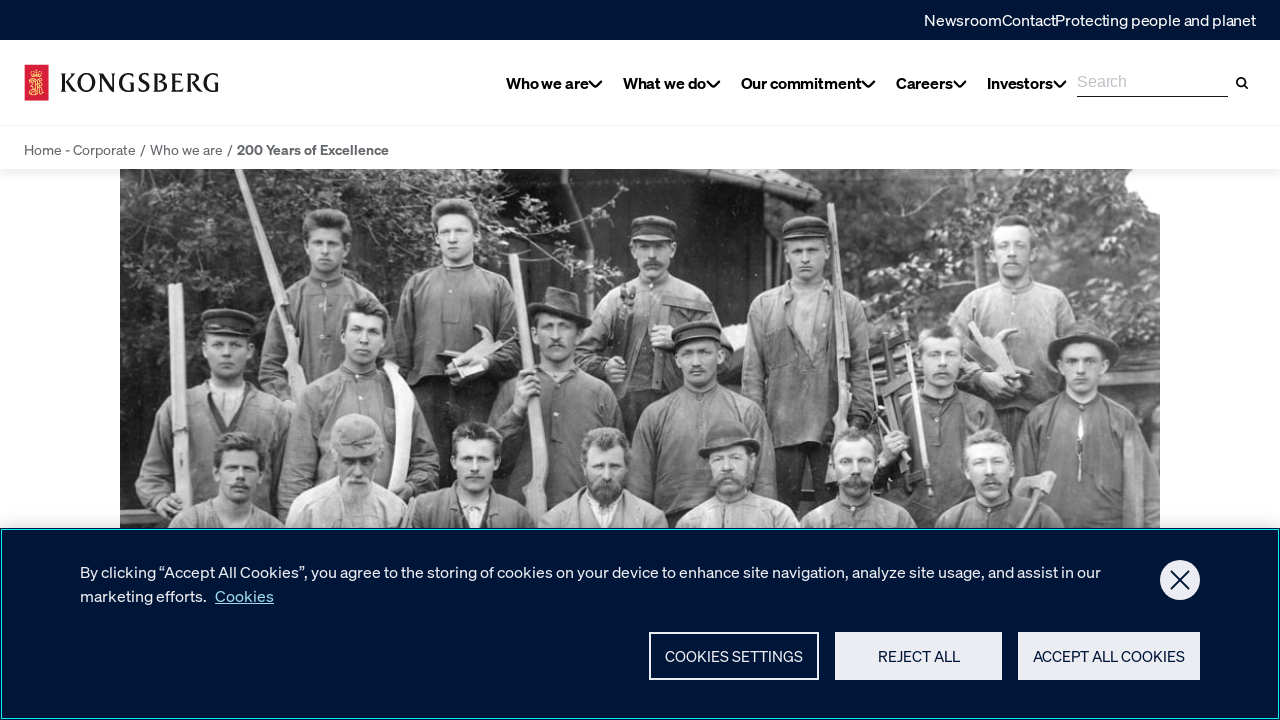

--- FILE ---
content_type: text/html; charset=utf-8
request_url: https://www.kongsberg.com/no/who-we-are/200-years-of-excellence/
body_size: 45443
content:
<!DOCTYPE html><html lang="no"><head>
    <meta charset="utf-8">
    <meta name="viewport" content="width=device-width, initial-scale=1">
    <meta name="format-detection" content="telephone=no">
    

        <script type="text/javascript" src="https://cdn.cookielaw.org/consent/95c4a41d-1aed-47fd-843f-6b285edb4f66/OtAutoBlock.js"></script>
    <script src="https://cdn.cookielaw.org/scripttemplates/otSDKStub.js" data-document-language="true" type="text/javascript" charset="UTF-8" data-domain-script="95c4a41d-1aed-47fd-843f-6b285edb4f66">
    </script>
    <script type="text/javascript">
    function OptanonWrapper() { }
    </script>

        <script>(function(w,d,s,l,i){w[l]=w[l]||[];w[l].push({'gtm.start':
    new Date().getTime(),event:'gtm.js'});var f=d.getElementsByTagName(s)[0],
    j=d.createElement(s),dl=l!='dataLayer'?'&l='+l:'';j.async=true;j.src=
    'https://www.googletagmanager.com/gtm.js?id='+i+dl;f.parentNode.insertBefore(j,f);
    })(window,document,'script','dataLayer','GTM-WQ7NJC');
    </script>

    

<title>KONGSBERG 200 Years of Excellence - KONGSBERG - an international technology group</title>
    <meta name="description" content="KONGSBERG has a long and proud history – from its starting point in Norway in 1814, to the international corporation of today, KONGSBERG has been an innovative technology environment.">
    <meta name="keywords" content="KONGSBERG proud history 1814">
<meta name="robots" content="index,follow">
    
<meta name="twitter:card" content="summary_large_image">
<meta name="twitter:title" content="KONGSBERG 200 Years of Excellence - KONGSBERG - an international technology group">
    <meta name="twitter:description" content="KONGSBERG has a long and proud history – from its starting point in Norway in 1814, to the international corporation of today, KONGSBERG has been an innovative technology environment.">
    <meta name="twitter:image" content="https://www.kongsberg.com/globalassets/kongsberg-asa/1.-who-we-are/fotograf-jean-david-1889.jpg">

    
<meta property="og:title" content="KONGSBERG 200 Years of Excellence">
<meta property="og:description" content="KONGSBERG has a long and proud history – from its starting point in Norway in 1814, to the international corporation of today, KONGSBERG has been an innovative technology environment.">
<meta property="og:type" content="article">
<meta property="og:locale" content="en">
<meta property="og:url" content="https://www.kongsberg.com/who-we-are/200-years-of-excellence/">

<meta property="og:image" content="https://www.kongsberg.com/globalassets/kongsberg-asa/1.-who-we-are/fotograf-jean-david-1889.jpg?width=1000&amp;quality=50&amp;rxy=0.5,0.5">

    
<link rel="icon" type="image/ico" href="https://www.kongsberg.com/dist/assets/images/favicon.ico">
<link rel="apple-touch-icon" sizes="180x180" href="https://www.kongsberg.com/dist/assets/images/apple-touch-icon.png">
<link rel="icon" type="image/png" sizes="32x32" href="https://www.kongsberg.com/dist/assets/images/favicon-32x32.png">
<link rel="icon" type="image/png" sizes="16x16" href="https://www.kongsberg.com/dist/assets/images/favicon-16x16.png">
<meta name="theme-color" content="#ffffff">


    


<link href="https://www.kongsberg.com/who-we-are/200-years-of-excellence/" rel="canonical">
            <link rel="preload" as="font" href="/dist/soehne-buch-kursiv.kog.441d0da6b94bf79ec9c9.woff2" type="font/woff2" crossorigin="anonymous">
            <link rel="preload" as="font" href="/dist/soehne-halbfett.kog.dc93faa55850e5f97349.woff2" type="font/woff2" crossorigin="anonymous">
            <link rel="preload" as="font" href="/dist/soehne-buch.kog.a50b6fd6ed58929c04a5.woff2" type="font/woff2" crossorigin="anonymous">
            <link rel="preload" as="font" href="/dist/GTPressura-Light.kog.b3cdb33654909824eae3.woff2" type="font/woff2" crossorigin="anonymous">
            <link rel="preload" as="font" href="/dist/GTPressura-Regular.kog.1df70c2700807ed7ad6a.woff2" type="font/woff2" crossorigin="anonymous">
            <link rel="preload" as="font" href="/dist/GTPressuraMono-Light.kog.b2033dd9e325255446b9.woff2" type="font/woff2" crossorigin="anonymous">
            <link rel="preload" as="font" href="/dist/GTPressuraMono-Regular.kog.9994e23dc2332cc663e0.woff2" type="font/woff2" crossorigin="anonymous">
            <link type="text/css" rel="stylesheet" href="/dist/features_kog.45a84e74567ce0e3e20f.css">

    <script>
!function(T,l,y){var S=T.location,k="script",D="instrumentationKey",C="ingestionendpoint",I="disableExceptionTracking",E="ai.device.",b="toLowerCase",w="crossOrigin",N="POST",e="appInsightsSDK",t=y.name||"appInsights";(y.name||T[e])&&(T[e]=t);var n=T[t]||function(d){var g=!1,f=!1,m={initialize:!0,queue:[],sv:"5",version:2,config:d};function v(e,t){var n={},a="Browser";return n[E+"id"]=a[b](),n[E+"type"]=a,n["ai.operation.name"]=S&&S.pathname||"_unknown_",n["ai.internal.sdkVersion"]="javascript:snippet_"+(m.sv||m.version),{time:function(){var e=new Date;function t(e){var t=""+e;return 1===t.length&&(t="0"+t),t}return e.getUTCFullYear()+"-"+t(1+e.getUTCMonth())+"-"+t(e.getUTCDate())+"T"+t(e.getUTCHours())+":"+t(e.getUTCMinutes())+":"+t(e.getUTCSeconds())+"."+((e.getUTCMilliseconds()/1e3).toFixed(3)+"").slice(2,5)+"Z"}(),iKey:e,name:"Microsoft.ApplicationInsights."+e.replace(/-/g,"")+"."+t,sampleRate:100,tags:n,data:{baseData:{ver:2}}}}var h=d.url||y.src;if(h){function a(e){var t,n,a,i,r,o,s,c,u,p,l;g=!0,m.queue=[],f||(f=!0,t=h,s=function(){var e={},t=d.connectionString;if(t)for(var n=t.split(";"),a=0;a<n.length;a++){var i=n[a].split("=");2===i.length&&(e[i[0][b]()]=i[1])}if(!e[C]){var r=e.endpointsuffix,o=r?e.location:null;e[C]="https://"+(o?o+".":"")+"dc."+(r||"services.visualstudio.com")}return e}(),c=s[D]||d[D]||"",u=s[C],p=u?u+"/v2/track":d.endpointUrl,(l=[]).push((n="SDK LOAD Failure: Failed to load Application Insights SDK script (See stack for details)",a=t,i=p,(o=(r=v(c,"Exception")).data).baseType="ExceptionData",o.baseData.exceptions=[{typeName:"SDKLoadFailed",message:n.replace(/\./g,"-"),hasFullStack:!1,stack:n+"\nSnippet failed to load ["+a+"] -- Telemetry is disabled\nHelp Link: https://go.microsoft.com/fwlink/?linkid=2128109\nHost: "+(S&&S.pathname||"_unknown_")+"\nEndpoint: "+i,parsedStack:[]}],r)),l.push(function(e,t,n,a){var i=v(c,"Message"),r=i.data;r.baseType="MessageData";var o=r.baseData;return o.message='AI (Internal): 99 message:"'+("SDK LOAD Failure: Failed to load Application Insights SDK script (See stack for details) ("+n+")").replace(/\"/g,"")+'"',o.properties={endpoint:a},i}(0,0,t,p)),function(e,t){if(JSON){var n=T.fetch;if(n&&!y.useXhr)n(t,{method:N,body:JSON.stringify(e),mode:"cors"});else if(XMLHttpRequest){var a=new XMLHttpRequest;a.open(N,t),a.setRequestHeader("Content-type","application/json"),a.send(JSON.stringify(e))}}}(l,p))}function i(e,t){f||setTimeout(function(){!t&&m.core||a()},500)}var e=function(){var n=l.createElement(k);n.src=h;var e=y[w];return!e&&""!==e||"undefined"==n[w]||(n[w]=e),n.onload=i,n.onerror=a,n.onreadystatechange=function(e,t){"loaded"!==n.readyState&&"complete"!==n.readyState||i(0,t)},n}();y.ld<0?l.getElementsByTagName("head")[0].appendChild(e):setTimeout(function(){l.getElementsByTagName(k)[0].parentNode.appendChild(e)},y.ld||0)}try{m.cookie=l.cookie}catch(p){}function t(e){for(;e.length;)!function(t){m[t]=function(){var e=arguments;g||m.queue.push(function(){m[t].apply(m,e)})}}(e.pop())}var n="track",r="TrackPage",o="TrackEvent";t([n+"Event",n+"PageView",n+"Exception",n+"Trace",n+"DependencyData",n+"Metric",n+"PageViewPerformance","start"+r,"stop"+r,"start"+o,"stop"+o,"addTelemetryInitializer","setAuthenticatedUserContext","clearAuthenticatedUserContext","flush"]),m.SeverityLevel={Verbose:0,Information:1,Warning:2,Error:3,Critical:4};var s=(d.extensionConfig||{}).ApplicationInsightsAnalytics||{};if(!0!==d[I]&&!0!==s[I]){var c="onerror";t(["_"+c]);var u=T[c];T[c]=function(e,t,n,a,i){var r=u&&u(e,t,n,a,i);return!0!==r&&m["_"+c]({message:e,url:t,lineNumber:n,columnNumber:a,error:i}),r},d.autoExceptionInstrumented=!0}return m}(y.cfg);function a(){y.onInit&&y.onInit(n)}(T[t]=n).queue&&0===n.queue.length?(n.queue.push(a),n.trackPageView({})):a()}(window,document,{src: "https://js.monitor.azure.com/scripts/b/ai.2.gbl.min.js", crossOrigin: "anonymous", cfg: {instrumentationKey: 'd9a07a10-20e5-42ee-a683-f91ec6ff134c', disableCookiesUsage: false }});
</script>

</head>
<body class="no-js kog-body">







    <noscript>
        <iframe src="https://www.googletagmanager.com/ns.html?id=GTM-WQ7NJC" height="0" width="0" style="display: none; visibility: hidden"></iframe>
    </noscript>

    <script type="text/javascript">
    (function(window, document, dataLayerName, id) {
    window[dataLayerName]=window[dataLayerName]||[],window[dataLayerName].push({start:(new Date).getTime(),event:"stg.start"});var scripts=document.getElementsByTagName('script')[0],tags=document.createElement('script');
    function stgCreateCookie(a,b,c){var d="";if(c){var e=new Date;e.setTime(e.getTime()+24*c*60*60*1e3),d="; expires="+e.toUTCString();f="; SameSite=Strict"}document.cookie=a+"="+b+d+f+"; path=/"}
    var isStgDebug=(window.location.href.match("stg_debug")||document.cookie.match("stg_debug"))&&!window.location.href.match("stg_disable_debug");stgCreateCookie("stg_debug",isStgDebug?1:"",isStgDebug?14:-1);
    var qP=[];dataLayerName!=="dataLayer"&&qP.push("data_layer_name="+dataLayerName),isStgDebug&&qP.push("stg_debug");var qPString=qP.length>0?("?"+qP.join("&")):"";
    tags.async=!0,tags.src="https://kongsberg.containers.piwik.pro/"+id+".js"+qPString,scripts.parentNode.insertBefore(tags,scripts);
    !function(a,n,i){a[n]=a[n]||{};for(var c=0;c<i.length;c++)!function(i){a[n][i]=a[n][i]||{},a[n][i].api=a[n][i].api||function(){var a=[].slice.call(arguments,0);"string"==typeof a[0]&&window[dataLayerName].push({event:n+"."+i+":"+a[0],parameters:[].slice.call(arguments,1)})}}(i[c])}(window,"ppms",["tm","cm"]);
    })(window, document, 'dataLayer', '89b48709-7a8e-4032-abc9-f939d50c4ad8');
    </script>







<header class="Header__container ">
    <div id="react_0HNIUSF0OSJKI"><div class="Header Header--hasBreadcrumbs Header--withoutTopNavOnMobile" data-reactroot=""><div class="Header__backdrop"></div><a class="SkipToContent" href="#maincontent">Skip to main content</a><div class="Header__topNav Header__topNav--blue Header__topNav--hiddenOnMobile"><div class="Header__topNavContent"><span class="Header__topNavTitle"></span><ul class="Header__topNavMenu"><li class="Header__topNavMenuMicroItem"><a href="/no/newsroom/">Newsroom</a></li><li class="Header__topNavMenuMicroItem"><a href="/no/newsroom/contact/">Contact</a></li><li class="Header__topNavMenuMicroItem"><a href="https://protect.kongsberg.com/english/">Protecting people and planet</a></li></ul></div></div><div class="Header__main"><div class="Header__mainInner"><div class="Header__logoAndNav"><a class="Header__logo" href="/no/"><svg width="373" height="71" viewBox="0 0 373 71" fill="none" xmlns="http://www.w3.org/2000/svg"><g clip-path="url(#SiteLogoHorizontalKog_clip0_1497_2196)"><path d="M172.24 54.2743C168.021 53.3503 165.675 50.9917 163.985 48.7182C163.225 47.6969 152.222 31.0164 148.623 25.5636V46.159C148.623 49.1437 148.575 51.2652 151.055 52.9187V53.0768H142.745V52.9187C145.219 51.2652 145.219 49.1437 145.219 46.159V24.2992C145.219 21.3205 144.593 19.819 142.161 18.2203V18.0622H150.903V18.1169L168.878 45.5632V24.9192C168.878 21.9406 168.927 19.813 166.447 18.2142V18.0562H174.665V18.2142C172.24 19.813 172.24 21.9406 172.24 24.9192V54.2682" fill="currentColor"></path><path d="M136.192 35.0955C136.192 45.922 128.314 53.7699 119.037 53.7699C109.761 53.7699 102.022 46.2321 102.022 35.3569C102.022 25.2781 109.718 16.8405 119.505 17.108C129.298 17.0533 136.198 25.5394 136.198 35.0955H136.192ZM108.302 35.4481C108.302 43.375 112.211 50.5785 119.317 50.5785C125.858 50.5785 129.888 43.7519 129.888 35.4481C129.888 27.1443 125.791 20.0806 119.232 20.0806C112.673 20.0806 108.302 26.7066 108.302 35.4481Z" fill="currentColor"></path><path d="M204.306 50.0982V41.6729C204.306 39.2231 204.002 36.8401 201.607 35.8857V35.7277H210.051V52.542C207.394 53.2228 202.112 53.9948 199.723 53.934C198.227 53.8976 181.547 53.9462 181.638 35.9161C181.723 19.4909 195.474 17.5396 198.622 17.4423C201.644 17.3511 205.99 17.7949 208.859 19.1687V25.8555H208.701C206.476 22.5972 204.02 20.3177 199.048 20.3177C195.504 20.3177 187.966 23.655 187.966 36.062C187.966 38.9617 188.592 46.9494 195.194 49.8855C196.452 50.4447 200.92 51.7396 204.3 50.0982H204.306Z" fill="currentColor"></path><path d="M366.485 50.0982V41.6729C366.485 39.2231 366.181 36.8401 363.786 35.8857V35.7277H372.23V52.542C369.574 53.2228 364.291 53.9948 361.902 53.934C360.4 53.8976 343.726 53.9462 343.817 35.9161C343.902 19.4909 357.653 17.5396 360.802 17.4423C363.823 17.3511 368.175 17.7949 371.039 19.1687V25.8555H370.881C368.656 22.5972 366.2 20.3177 361.227 20.3177C357.677 20.3177 350.145 23.655 350.145 36.062C350.145 38.9617 350.765 46.9494 357.373 49.8855C358.631 50.4447 363.099 51.7396 366.479 50.0982H366.485Z" fill="currentColor"></path><path d="M219.041 43.9584C221.108 47.6605 224.847 50.9431 228.452 50.6452C232.111 50.3413 234.549 47.7334 234.549 43.8369C234.549 36.1106 219.552 37.5513 219.674 26.7794C219.771 19.0896 226.64 16.9802 231.224 16.9802C233.199 16.9802 236.281 17.4361 238.196 18.2021L237.977 24.5545L237.916 24.5849C235.151 20.5546 233.351 19.7765 230.439 19.7765C227.801 19.7765 225.096 22.0379 225.096 25.0956C225.096 33.217 240.202 30.986 240.202 43.1378C240.202 49.8428 234.3 53.6665 227.85 53.6665C226.804 53.6665 222.555 53.2835 219.747 51.8671L218.962 43.9888L219.035 43.9584H219.041Z" fill="currentColor"></path><path d="M274.043 42.6271C274.043 46.7304 271.679 49.7212 268.098 51.4355C264.366 53.2531 260.147 53.0889 256.141 53.0889H247.649V52.9248C250.317 51.9157 250.001 48.0191 250.001 45.5693V25.4724C250.001 23.0713 250.372 19.1747 247.649 18.1595V18.0015H259.861C266.913 18.0015 271.278 20.8282 271.278 25.5758C271.278 29.1563 268.949 31.3994 263.855 33.2291C267.423 33.8553 274.049 35.4601 274.049 42.6332L274.043 42.6271ZM255.624 21.1625V50.1224C260.184 50.9856 268.007 50.244 267.904 42.542C267.843 38.3354 264.858 35.1805 257.624 35.1622L258.658 32.5483C260.968 32.0012 265.278 31.138 265.278 25.9405C265.278 21.43 259.375 19.9406 255.624 21.1625Z" fill="currentColor"></path><path d="M302.76 24.123H302.614C301.392 22.5425 300.006 19.7098 289.812 21.041V32.1229H299.854V37.4359H299.696C298.845 35.8918 296.608 35.0408 294.961 35.0408H289.812V50.0071C302.675 51.5389 304.675 46.5117 305.611 45.2594H305.885L303.478 53.0161H281.417V52.8581C284.153 51.4417 284.122 48.5299 284.122 46.1409V24.9619C284.122 22.5243 284.128 19.2052 281.417 18.19V18.032H302.766V24.123H302.76Z" fill="currentColor"></path><path d="M342.857 53.0161H338.06C336.273 52.9249 333.939 52.9918 331.058 49.4417C328.176 45.8977 321.641 36.3173 321.641 36.3173L322.954 33.8675C326.377 32.9679 329.441 31.053 329.441 26.506C329.441 23.0653 326.413 20.9863 322.845 20.8587C321.574 20.804 320.815 20.7918 319.593 21.0046V45.5695C319.702 48.2624 319.131 51.8976 321.848 52.8581V53.0161H311.471V52.8581C314.176 51.5633 313.648 48.153 313.812 45.5695V25.272C313.648 22.6216 314.183 19.1991 311.471 18.19V18.032H324.128C331.915 18.032 335.349 21.7523 335.349 26.585C335.349 31.4177 331.696 33.7642 327.246 34.9982C331.319 40.5787 338.431 51.2897 342.851 52.931V53.0161H342.857Z" fill="currentColor"></path><path d="M101.378 52.864V53.0282H95.901C93.2931 53.0282 91.2141 51.9157 89.4755 49.5389L79.2265 34.2686L87.8829 24.9497C90.5454 22.0926 91.5971 19.3631 87.9072 18.1595V18.0015H97.986V18.0562L84.6611 32.603C88.7461 38.3537 96.4237 50.8215 101.372 52.864H101.378Z" fill="currentColor"></path><path d="M72.175 25.4603C72.175 23.0652 72.4911 19.1747 69.7799 18.1656V18.0076H80.2538V18.1656C77.5366 19.1261 77.8587 23.0652 77.8587 25.4603V45.5207C77.8587 47.9705 77.5366 51.861 80.2538 52.8641V53.0282H69.7799V52.8641C72.4911 51.855 72.175 47.9158 72.175 45.5207V25.4603Z" fill="currentColor"></path><path d="M46.528 0.785889H0V70.5718H46.528V0.785889Z" fill="#D71E3A"></path><path d="M22.9357 23.8249C20.2549 23.8249 17.6774 24.2687 15.2702 25.0833L12.3705 20.0986C12.3523 20.056 12.328 20.0013 12.3584 19.9588C12.3888 19.9101 12.3888 19.8858 12.5529 19.8858C12.717 19.8858 13.7444 19.9284 13.8112 19.9344C13.9024 19.9466 13.9754 19.9831 13.9875 20.129C13.9997 20.2749 14.024 21.0286 14.024 21.0894C14.024 21.2353 14.2185 21.3265 14.2976 21.1077C14.3887 20.8524 14.5468 20.4511 14.5711 20.3721C14.6258 20.1958 14.7292 20.2445 14.9419 20.3721L15.72 20.8037C15.7626 20.828 15.7808 20.8645 15.7443 21.0408C15.7079 21.2232 15.5984 21.8554 15.5741 21.9405C15.5498 22.0256 15.5377 22.0803 15.3674 22.0438C15.1912 22.0073 14.6744 21.8858 14.6197 21.8858C14.559 21.8858 14.4313 21.8918 14.4617 22.056C14.6623 22.4937 15.1304 22.828 15.5741 22.9557C16.3218 23.1806 17.0999 22.9192 17.5741 22.3052C17.8233 21.9466 17.9449 21.5271 17.9327 21.0712C17.9267 20.9922 17.9145 20.9071 17.8416 20.8645C17.8112 20.8524 17.7686 20.8402 17.7382 20.8767C17.6227 21.0043 17.5741 21.1685 17.4464 21.29C17.2823 21.442 17.0391 21.4906 16.8264 21.4359C16.4191 21.29 16.2793 20.8524 16.2732 20.4451C16.2854 20.208 16.3705 19.9891 16.5711 19.8433C16.7413 19.7156 17.0209 19.7034 17.2033 19.8068C17.3613 19.8737 17.4829 20.0378 17.6592 20.0378C17.7261 20.0378 17.8051 19.9344 17.72 19.8311C17.5862 19.6609 17.0756 19.205 17.027 18.5606C16.9844 17.9831 17.1911 17.4786 17.5072 17.1989C17.5315 17.1746 17.568 17.1442 17.647 17.1746C18.1333 17.3387 18.5771 17.9162 18.6622 18.4816C18.7412 19.0469 18.5102 19.5697 18.4738 19.6548C18.4434 19.7399 18.4798 19.8433 18.5528 19.8615C18.6197 19.8676 18.6744 19.825 18.7169 19.7703C18.8689 19.5636 19.0269 19.2658 19.3187 19.2414C19.5862 19.205 19.8172 19.3326 19.9692 19.5575C20.1455 19.8433 20.2367 20.2627 20.0847 20.591C19.9935 20.8098 19.7625 20.9496 19.5315 20.9557C19.2701 20.9861 19.0938 20.7976 18.8932 20.67C18.8567 20.6457 18.802 20.6578 18.7716 20.6821C18.6865 20.7673 18.7473 20.8949 18.7777 20.98C19.033 21.6183 19.6774 22.135 20.3825 22.1532C21.191 22.2019 21.9387 21.7581 22.2852 21.0347C22.3764 20.822 22.4615 20.597 22.4494 20.3356C22.4494 20.2931 22.419 20.2505 22.3764 20.2323C22.2123 20.2019 22.109 20.3539 21.9813 20.4268L21.4768 20.8098C21.4768 20.8098 21.4099 20.828 21.3734 20.8159C21.1303 20.5363 20.9053 20.2323 20.6865 19.9344C20.6622 19.898 20.6561 19.8493 20.6804 19.8129C20.8749 19.5089 21.0877 19.2232 21.3065 18.9375C21.3369 18.8949 21.3795 18.8585 21.4342 18.8767C21.7381 19.0712 22.0178 19.3205 22.3278 19.4785C22.3704 19.4968 22.5649 19.4542 22.4737 19.2779C22.3825 19.1016 22.0603 18.6457 22.0056 18.5363C21.9448 18.433 21.8719 18.36 21.9813 18.281C22.0907 18.208 22.8749 17.6609 22.8992 17.6427C22.9175 17.6305 22.9539 17.6245 22.9782 17.6427C23.0026 17.6609 23.7928 18.208 23.8962 18.281C24.0056 18.36 23.9326 18.4269 23.8718 18.5363C23.8111 18.6457 23.4889 19.1016 23.3977 19.2779C23.3065 19.4542 23.501 19.5028 23.5436 19.4785C23.8536 19.3144 24.1332 19.0712 24.4372 18.8767C24.4919 18.8524 24.5344 18.8949 24.5648 18.9375C24.7837 19.2293 24.9964 19.515 25.191 19.8129C25.2153 19.8493 25.2092 19.898 25.1849 19.9344C24.966 20.2323 24.7472 20.5363 24.498 20.8159C24.4676 20.828 24.425 20.822 24.3946 20.8098L23.8901 20.4268C23.7685 20.3478 23.6591 20.2019 23.4949 20.2323C23.4524 20.2505 23.422 20.2931 23.422 20.3356C23.4098 20.591 23.495 20.8159 23.5861 21.0347C23.9326 21.7581 24.6864 22.208 25.4888 22.1532C26.1879 22.135 26.8383 21.6244 27.0937 20.98C27.1241 20.8888 27.1848 20.7612 27.0997 20.6821C27.0633 20.6578 27.0207 20.6457 26.9782 20.67C26.7836 20.7976 26.6013 20.9861 26.3399 20.9557C26.1089 20.9557 25.8779 20.8098 25.7867 20.591C25.6347 20.2627 25.732 19.8433 25.9022 19.5575C26.0542 19.3387 26.2791 19.211 26.5526 19.2414C26.8384 19.2658 27.0025 19.5636 27.1484 19.7703C27.1909 19.825 27.2396 19.8676 27.3125 19.8615C27.3855 19.8433 27.428 19.7399 27.3915 19.6548C27.3551 19.5758 27.1241 19.053 27.2031 18.4816C27.2882 17.9162 27.7259 17.3448 28.2183 17.1746C28.2973 17.1503 28.3277 17.1746 28.3581 17.1989C28.6742 17.4786 28.8809 17.9831 28.8383 18.5606C28.7897 19.205 28.2851 19.6609 28.1453 19.8311C28.0602 19.9344 28.1453 20.0378 28.2061 20.0378C28.3885 20.0378 28.504 19.8737 28.662 19.8068C28.8444 19.7034 29.124 19.7156 29.2942 19.8433C29.5009 19.9891 29.586 20.208 29.5921 20.4451C29.5921 20.8524 29.4462 21.29 29.0389 21.4359C28.8262 21.4906 28.5769 21.442 28.4189 21.29C28.2912 21.1685 28.2365 21.0043 28.1271 20.8767C28.0967 20.8463 28.0602 20.8524 28.0237 20.8645C27.9508 20.9071 27.9386 20.9922 27.9326 21.0712C27.9204 21.5271 28.0359 21.9466 28.2912 22.3052C28.7654 22.9192 29.5435 23.1806 30.2912 22.9557C30.7349 22.8219 31.203 22.4937 31.4036 22.056C31.434 21.8918 31.3003 21.8918 31.2456 21.8858C31.1909 21.8858 30.6681 22.0073 30.4979 22.0438C30.3216 22.0803 30.3155 22.0256 30.2912 21.9405C30.2669 21.8554 30.1574 21.2232 30.121 21.0408C30.0845 20.8645 30.1027 20.828 30.1453 20.8037L30.9234 20.3721C31.1301 20.2505 31.2334 20.2019 31.2881 20.3721C31.3124 20.4511 31.4705 20.8524 31.5677 21.1077C31.6468 21.3265 31.8413 21.2353 31.8413 21.0894C31.8413 21.0347 31.8656 20.2749 31.8717 20.129C31.8838 19.9831 31.9568 19.9466 32.048 19.9344C32.1148 19.9284 33.1422 19.8797 33.3063 19.8858C33.4704 19.8858 33.4704 19.9101 33.5008 19.9588C33.5252 20.0074 33.5008 20.056 33.4887 20.0986L30.589 25.0833C28.1818 24.2687 25.6043 23.8249 22.9235 23.8249" fill="#FCF17A"></path><path d="M22.9357 14.5605C23.6652 14.5605 24.2548 15.1502 24.2548 15.8797C24.2548 16.6091 23.6652 17.1988 22.9357 17.1988C22.2062 17.1988 21.6166 16.6091 21.6166 15.8797C21.6166 15.1502 22.2062 14.5605 22.9357 14.5605Z" fill="#FCF17A"></path><path d="M12.6623 16.7246C13.2459 16.7246 13.72 17.1988 13.72 17.7823C13.72 18.3659 13.2459 18.834 12.6623 18.834C12.0787 18.834 11.6046 18.3598 11.6046 17.7823C11.6046 17.2048 12.0787 16.7246 12.6623 16.7246Z" fill="#FCF17A"></path><path d="M13.9268 14.0439C14.5103 14.0439 14.9845 14.5181 14.9845 15.1017C14.9845 15.6853 14.5103 16.1533 13.9268 16.1533C13.3432 16.1533 12.869 15.6792 12.869 15.1017C12.869 14.5242 13.3432 14.0439 13.9268 14.0439Z" fill="#FCF17A"></path><path d="M16.9237 13.1504C17.5072 13.1504 17.9814 13.6245 17.9814 14.2081C17.9814 14.7917 17.5072 15.2598 16.9237 15.2598C16.3401 15.2598 15.872 14.7856 15.872 14.2081C15.872 13.6306 16.3462 13.1504 16.9237 13.1504Z" fill="#FCF17A"></path><path d="M19.8719 14.4634C20.4555 14.4634 20.9297 14.9375 20.9297 15.5211C20.9297 16.1047 20.4555 16.5728 19.8719 16.5728C19.2884 16.5728 18.8142 16.0986 18.8142 15.5211C18.8142 14.9436 19.2884 14.4634 19.8719 14.4634Z" fill="#FCF17A"></path><path d="M33.3975 16.7246C32.8139 16.7246 32.3398 17.1988 32.3398 17.7823C32.3398 18.3659 32.8139 18.834 33.3975 18.834C33.9811 18.834 34.4492 18.3598 34.4492 17.7823C34.4492 17.2048 33.975 16.7246 33.3975 16.7246Z" fill="#FCF17A"></path><path d="M32.1392 14.0439C31.5556 14.0439 31.0815 14.5181 31.0815 15.1017C31.0815 15.6853 31.5556 16.1533 32.1392 16.1533C32.7228 16.1533 33.1969 15.6792 33.1969 15.1017C33.1969 14.5242 32.7228 14.0439 32.1392 14.0439Z" fill="#FCF17A"></path><path d="M29.1362 13.1504C28.5526 13.1504 28.0785 13.6245 28.0785 14.2081C28.0785 14.7917 28.5526 15.2598 29.1362 15.2598C29.7198 15.2598 30.1939 14.7856 30.1939 14.2081C30.1939 13.6306 29.7198 13.1504 29.1362 13.1504Z" fill="#FCF17A"></path><path d="M26.1879 14.4634C25.6043 14.4634 25.1302 14.9375 25.1302 15.5211C25.1302 16.1047 25.6043 16.5728 26.1879 16.5728C26.7715 16.5728 27.2395 16.0986 27.2395 15.5211C27.2395 14.9436 26.7654 14.4634 26.1879 14.4634Z" fill="#FCF17A"></path><path d="M23.6773 10.7126L23.343 11.9649C23.6895 11.8859 24.036 11.7643 24.3886 11.667V13.1442C24.036 13.0409 23.6895 12.9254 23.343 12.8342L23.6895 14.1351C23.4585 14.0378 23.2092 13.9831 22.9418 13.9831C22.6743 13.9831 22.4251 14.0317 22.1941 14.1351L22.5406 12.8403C22.1941 12.9193 21.8476 13.0409 21.495 13.1442V11.667C21.8476 11.7643 22.1941 11.8859 22.5406 11.9771L22.2062 10.7187H23.6834L23.6773 10.7126Z" fill="#FCF17A"></path><path d="M21.0877 29.1195C21.5922 28.8764 22.0846 28.5724 22.5892 28.3292L23.3308 29.4842L23.27 29.5146L15.9024 33.3808C15.8598 32.1347 15.5802 30.9249 14.5893 30.0374C13.9632 29.539 13.0818 29.235 12.2368 29.5146C11.7566 29.6909 11.2398 30.1104 11.1912 30.6028C11.1365 30.9736 11.2824 31.2897 11.4769 31.5632C11.9268 31.3748 12.486 31.2471 13.0149 31.3566C13.7626 31.4903 14.5042 32.0617 14.7778 32.7243C15.179 33.6361 14.875 34.6939 14.2064 35.399C13.4039 36.1954 12.1578 36.4507 11.0271 36.1224C9.68364 35.7334 8.80828 34.4446 8.74749 33.2045C8.57728 30.8642 10.2733 28.7365 12.5468 27.7822C14.3401 26.9919 16.9662 26.7244 18.8142 27.5694C19.647 27.8976 20.419 28.4569 21.0755 29.1074L21.0877 29.1195ZM14.5772 28.5116C15.7929 28.9615 16.7473 30.1408 17.0574 31.235L19.7321 29.8307C18.4494 28.4995 16.4312 28.0861 14.5772 28.5116ZM10.2551 31.9644C10.0301 32.7304 10.1152 33.6483 10.6259 34.2683C11.0696 34.8094 11.7687 35.0525 12.486 34.8884C12.9541 34.7486 13.3614 34.3595 13.4526 33.9158C13.5316 33.4903 13.3796 33.083 13.0149 32.8216C12.6927 32.5784 12.1578 32.548 11.7869 32.7182C11.5559 32.8337 11.3857 33.0586 11.2581 33.2349C10.7292 32.9675 10.3949 32.4811 10.2551 31.9644Z" fill="#FCF17A"></path><path d="M34.0236 28.6089C34.4674 29.466 34.2789 30.5663 34.3093 31.5572L33.8655 31.7943L28.0602 34.8337V31.849C28.0298 31.466 27.969 31.0709 27.6043 30.8095C27.1301 30.4569 26.3459 30.6757 25.8839 30.9067V37.4233V37.4051L29.4826 35.5753C30.5586 35.0404 32.0358 34.7972 33.1361 35.4416C34.2363 36.0191 34.5707 37.1011 34.5342 38.2197L34.4977 40.8822L29.6468 43.4293H29.6225C31.2881 43.9825 33.1482 44.7363 34.0053 46.3472C34.8503 47.9763 34.285 50.1769 34.5828 51.9702C34.7227 52.8759 35.1421 53.6966 35.7439 54.426L35.7925 54.4017L37.2515 53.6297L37.987 54.7969L32.8443 57.4959L30.5464 58.7056C29.1848 57.1372 28.0359 55.4595 27.9872 53.3866L27.9508 51.6784L27.9751 47.5751C27.9264 46.7666 27.9021 45.9095 27.0997 45.4171C26.741 45.2104 26.2426 45.2104 25.8839 45.3867V50.651C23.4524 50.7058 21.1241 51.2832 19.4828 53.034C19.0269 53.5081 18.6561 54.0066 18.3157 54.5111C17.2883 54.0431 15.7869 53.9458 14.7534 54.4747C13.9145 54.8941 13.3553 55.6844 13.4951 56.5719C13.6288 57.5263 14.7048 58.2558 15.6653 58.4503C17.8902 58.8393 20.4311 58.4503 21.7381 56.6084L21.9326 56.2619C21.1606 55.7209 20.8627 54.8759 21.0329 54.0005C21.2092 53.0583 22.2123 52.1708 23.2457 52.0066C24.3399 51.8 25.4219 52.11 26.1514 52.9002C26.893 53.6419 27.0389 54.882 26.6256 55.812C25.6468 58.0612 22.9843 59.0703 20.6378 59.5627C17.6896 60.1585 14.5042 59.97 11.8781 58.8758C10.2186 58.1646 8.72923 56.6509 8.61373 54.9549C8.41921 52.8395 9.77481 51.0401 11.7322 49.9641C12.9602 49.2894 14.3583 48.8821 15.8172 48.7058V43.4354H11.7383C11.7261 41.8245 12.407 40.1467 14.1273 39.4233C14.6562 39.2288 15.2215 39.1133 15.8172 39.095V34.6088L18.2427 33.3687L25.9873 29.3019L29.1544 27.6424C30.1817 27.1135 31.7562 26.8217 32.8443 27.4478C33.3367 27.691 33.8047 28.1287 34.0175 28.5907L34.0236 28.6089ZM31.1908 28.4873C30.0966 28.5967 29.2152 29.2046 28.2973 29.6727C29.5617 30.1226 29.6164 31.4052 29.5799 32.5055L32.826 30.7973C32.8078 30.2016 32.9172 29.5511 32.5707 29.0648C32.2607 28.6393 31.7562 28.4569 31.1908 28.4873ZM24.352 38.1954V31.7152L22.273 32.8034V39.2835L24.352 38.1954ZM20.7716 46.4748V33.5997L17.4038 35.3869L17.337 35.4112V40.4324C16.5042 40.4567 15.6653 40.3655 14.9358 40.6026C14.261 40.8214 13.6775 41.4597 13.6045 42.0919H17.3309V48.256L20.7655 46.4748H20.7716ZM31.3732 36.4264C30.1999 36.5723 29.2699 37.2714 28.2669 37.7577C29.0328 38.0312 29.513 38.7607 29.513 39.4962V41.94L29.5313 41.9339L33.0145 40.1102L33.0449 38.8762C33.0206 38.2379 33.13 37.5449 32.7835 37.016C32.4613 36.5844 31.9385 36.3778 31.3732 36.4264ZM25.8839 38.9856V43.867L27.9994 42.7363L28.0176 40.5965C27.9872 40.0494 28.0906 39.4415 27.7258 39.016C27.276 38.4993 26.3824 38.6938 25.89 38.9856H25.8839ZM24.352 39.7576L22.273 40.8458V47.2772L19.4585 48.7362C21.1606 48.876 22.8141 49.3076 24.352 49.7757V39.7576ZM27.8657 44.3351L27.8474 44.3654C29.0267 44.87 29.4036 46.025 29.4583 47.1253V51.6115L29.4826 53.1069C29.513 54.5476 30.0723 55.8242 31.0145 56.9123L34.4005 55.1312C33.5555 53.9884 33.0327 52.7179 32.9902 51.2711V48.7544C32.9537 48.104 32.9294 47.4475 32.6194 46.9064C31.6042 45.2651 29.6042 44.8396 27.8657 44.329V44.3351ZM20.7837 50.2559C18.1455 49.7392 15.0878 49.8 12.8082 50.9854C11.3067 51.7331 10.0727 53.1252 10.1517 54.7421C10.1517 56.0248 11.252 57.1251 12.4617 57.6965C12.1334 57.2527 12.0118 56.7421 12.0118 56.1768C11.9997 55.5081 12.2489 54.9792 12.6258 54.4382C13.8294 52.9975 15.799 52.5294 17.726 52.9367C18.5649 51.7939 19.878 50.7969 21.2396 50.3592L20.7837 50.2559ZM24.1393 53.3014C23.5739 53.2346 23.0512 53.4169 22.7229 53.8364C22.4676 54.1707 22.4007 54.7178 22.6439 55.0765C22.8505 55.4838 23.3186 55.6844 23.7745 55.7269C23.6165 56.4929 23.0815 57.1372 22.5101 57.7147C23.3004 57.3804 24.121 57.0035 24.6985 56.2862C25.2517 55.6418 25.6286 54.6692 25.1423 53.9033C24.8931 53.5811 24.5405 53.3562 24.1454 53.2954L24.1393 53.3014Z" fill="#FCF17A"></path></g><defs><clipPath id="SiteLogoHorizontalKog_clip0_1497_2196"><rect width="372.23" height="69.7859" fill="currentColor" transform="translate(0 0.785889)"></rect></clipPath></defs></svg><span class="visuallyHidden">Home - Corporate</span></a><nav class="Nav"><div class="Nav__menuListWrapper"><ul class="Nav__menuList"><li class="Nav__menuItem Nav__menuItem--relative"><button class="Nav__menuItemLink" aria-disabled="true" type="button"><span>Who we are</span><svg width="1em" height="1em" viewBox="0 0 13 7" fill="none" xmlns="http://www.w3.org/2000/svg" class="Nav__menuItemIcon" aria-hidden="true"><path d="M1.44531 1.06348L4.98129 4.59946C5.76234 5.38051 7.02867 5.38051 7.80972 4.59946L11.3457 1.06348" stroke="currentColor" stroke-width="2" stroke-linecap="round"></path></svg></button><div class="NavSubmenu"><div class="NavSubmenu__wrapper"><div class="NavSubmenu__inner"><ul class="NavSubmenu__list"><li><a class="NavSubmenu__itemLink" href="/no/who-we-are/"><span>About us</span></a></li><li><a class="NavSubmenu__itemLink" href="/no/who-we-are/our-values-vision-and-purpose/"><span>Our values, vision and purpose</span></a></li><li><a class="NavSubmenu__itemLink" href="/no/who-we-are/strategy-and-ambitions/"><span>Strategy and ambitions</span></a></li><li><a class="NavSubmenu__itemLink" href="/no/who-we-are/management-and-organisation/"><span>Management and organisation</span></a></li></ul></div></div></div></li><li class="Nav__menuItem Nav__menuItem--relative"><button class="Nav__menuItemLink" aria-disabled="true" type="button"><span>What we do</span><svg width="1em" height="1em" viewBox="0 0 13 7" fill="none" xmlns="http://www.w3.org/2000/svg" class="Nav__menuItemIcon" aria-hidden="true"><path d="M1.44531 1.06348L4.98129 4.59946C5.76234 5.38051 7.02867 5.38051 7.80972 4.59946L11.3457 1.06348" stroke="currentColor" stroke-width="2" stroke-linecap="round"></path></svg></button><div class="NavSubmenu"><div class="NavSubmenu__wrapper"><div class="NavSubmenu__inner"><ul class="NavSubmenu__list"><li><a class="NavSubmenu__itemLink" href="/no/what-we-do/"><span>Overview</span></a></li><li><a class="NavSubmenu__itemLink" href="/no/kda/"><span>Defence &amp; Aerospace</span></a></li><li><a class="NavSubmenu__itemLink" href="https://www.kongsbergdigital.com/"><span>Digital</span></a></li><li><a class="NavSubmenu__itemLink" href="/no/discovery/"><span>Discovery</span></a></li><li><a class="NavSubmenu__itemLink" href="/no/maritime/"><span>Maritime</span></a></li></ul></div></div></div></li><li class="Nav__menuItem Nav__menuItem--relative"><button class="Nav__menuItemLink" aria-disabled="true" type="button"><span>Our commitment</span><svg width="1em" height="1em" viewBox="0 0 13 7" fill="none" xmlns="http://www.w3.org/2000/svg" class="Nav__menuItemIcon" aria-hidden="true"><path d="M1.44531 1.06348L4.98129 4.59946C5.76234 5.38051 7.02867 5.38051 7.80972 4.59946L11.3457 1.06348" stroke="currentColor" stroke-width="2" stroke-linecap="round"></path></svg></button><div class="NavSubmenu"><div class="NavSubmenu__wrapper"><div class="NavSubmenu__inner"><ul class="NavSubmenu__list"><li><a class="NavSubmenu__itemLink" href="/no/our-commitment/"><span>Our commitment</span></a></li><li><a class="NavSubmenu__itemLink" href="/no/our-commitment/how-we-do-business/"><span>How we do business</span></a></li><li><a class="NavSubmenu__itemLink" href="/no/our-commitment/human-rights/"><span>Human Rights</span></a></li><li><a class="NavSubmenu__itemLink" href="/no/our-commitment/diversity-inclusion-and-belonging/"><span>Diversity, inclusion and belonging</span></a></li><li><a class="NavSubmenu__itemLink" href="/no/our-commitment/health-safety-and-environment/"><span>Health, safety and environment</span></a></li><li><a class="NavSubmenu__itemLink" href="/no/our-commitment/corporate-social-responsibility/"><span>Corporate Social Responsibility</span></a></li><li><a class="NavSubmenu__itemLink" href="/no/our-commitment/sponsorships/"><span>Sponsorships</span></a></li></ul></div></div></div></li><li class="Nav__menuItem Nav__menuItem--relative"><button class="Nav__menuItemLink" aria-disabled="true" type="button"><span>Careers</span><svg width="1em" height="1em" viewBox="0 0 13 7" fill="none" xmlns="http://www.w3.org/2000/svg" class="Nav__menuItemIcon" aria-hidden="true"><path d="M1.44531 1.06348L4.98129 4.59946C5.76234 5.38051 7.02867 5.38051 7.80972 4.59946L11.3457 1.06348" stroke="currentColor" stroke-width="2" stroke-linecap="round"></path></svg></button><div class="NavSubmenu"><div class="NavSubmenu__wrapper"><div class="NavSubmenu__inner"><ul class="NavSubmenu__list"><li><a class="NavSubmenu__itemLink" href="/no/careers/"><span>Careers</span></a></li><li><a class="NavSubmenu__itemLink" href="/no/careers/vacancies/"><span>Vacancies</span></a></li><li><a class="NavSubmenu__itemLink" href="/no/careers/employee-benefits/"><span>Employee benefits</span></a></li><li><a class="NavSubmenu__itemLink" href="/no/careers/students/"><span>Students and graduates</span></a></li></ul></div></div></div></li><li class="Nav__menuItem Nav__menuItem--relative"><button class="Nav__menuItemLink" aria-disabled="true" type="button"><span>Investors</span><svg width="1em" height="1em" viewBox="0 0 13 7" fill="none" xmlns="http://www.w3.org/2000/svg" class="Nav__menuItemIcon" aria-hidden="true"><path d="M1.44531 1.06348L4.98129 4.59946C5.76234 5.38051 7.02867 5.38051 7.80972 4.59946L11.3457 1.06348" stroke="currentColor" stroke-width="2" stroke-linecap="round"></path></svg></button><div class="NavSubmenu"><div class="NavSubmenu__wrapper"><div class="NavSubmenu__inner"><ul class="NavSubmenu__list"><li><a class="NavSubmenu__itemLink" href="/no/investor-relations/"><span>Investor Relations</span></a></li><li><a class="NavSubmenu__itemLink" href="/no/investor-relations/shares/"><span>Share and bonds</span></a></li><li><a class="NavSubmenu__itemLink" href="/no/investor-relations/major-shareholders/"><span>Major shareholders</span></a></li><li><a class="NavSubmenu__itemLink" href="/no/investor-relations/key-figures-and-financial-data/"><span>Key figures</span></a></li><li><a class="NavSubmenu__itemLink" href="/no/investor-relations/reports-and-presentations/other-presentations/"><span>Reports and Presentations</span></a></li><li><a class="NavSubmenu__itemLink" href="/no/investor-relations/dividend/"><span>Dividends</span></a></li><li><a class="NavSubmenu__itemLink" href="/no/investor-relations/general-meeting/"><span>General meetings</span></a></li><li><a class="NavSubmenu__itemLink" href="/no/investor-relations/analysts/"><span>Analysts</span></a></li><li><a class="NavSubmenu__itemLink" href="/no/investor-relations/financial-calendar/"><span>Financial calendar</span></a></li><li><a class="NavSubmenu__itemLink" href="/no/investor-relations/debt-financing/"><span>Debt and Credit Rating</span></a></li><li><a class="NavSubmenu__itemLink" href="/no/investor-relations/notifications-and-news/"><span>Notifications and news</span></a></li></ul></div></div></div></li></ul></div><div class="Nav__searchInputWrapper"><div class="NavSearchInput"><form class="NavSearchInput__form"><div class="SearchField"><input type="search" class="SearchField__input" enterkeyhint="search" placeholder="Search" value=""><button class="SearchField__button" type="submit" aria-label="Search"><svg xmlns="http://www.w3.org/2000/svg" width="1em" height="1em" fill="currentColor" viewBox="0 0 20 20" class="SearchField__icon" aria-hidden="true"><path fill-rule="evenodd" clip-rule="evenodd" d="M17.5 16.4372C17.5 16.7229 17.386 16.9968 17.1833 17.198C16.9766 17.3952 16.6996 17.5017 16.4141 17.4936C16.1285 17.4856 15.858 17.3637 15.6628 17.1551L12.8038 14.2944C12.708 14.2133 12.5676 14.2133 12.4718 14.2944C9.72101 16.117 6.03762 15.5586 3.94991 13.0023C1.8622 10.4461 2.04886 6.72305 4.38178 4.38872C6.71471 2.05439 10.4355 1.86761 12.9902 3.95658C15.5449 6.04556 16.103 9.73117 14.2815 12.4837C14.2004 12.5795 14.2004 12.7199 14.2815 12.8158L17.1833 15.6765C17.386 15.8777 17.5 16.1516 17.5 16.4372ZM8.92755 4.65152C6.56205 4.65152 4.64443 6.5703 4.64443 8.93724C4.64443 10.0739 5.09568 11.164 5.89892 11.9677C6.70217 12.7714 7.79159 13.223 8.92755 13.223C11.2931 13.223 13.2107 11.3042 13.2107 8.93724C13.2107 6.5703 11.2931 4.65152 8.92755 4.65152Z"></path></svg></button></div></form></div></div><div data-focus-guard="true" tabindex="-1" style="width:1px;height:0px;padding:0;overflow:hidden;position:fixed;top:1px;left:1px"></div><div data-focus-lock-disabled="disabled" class="Nav__mobileFocusLock"><button class="Nav__hamburger" aria-label="Open Menu" aria-expanded="false"><span class="Nav__hamburgerLine"></span></button><div class="NavMobile" aria-hidden="true" aria-modal="true" aria-label="Mobile navigation"><div class="NavMobile__logoPlaceholder" aria-hidden="true"></div><div class="NavMobile__content"><div class="NavMobile__searchInputWrapper"><div class="NavSearchInput"><form class="NavSearchInput__form"><div class="SearchField"><input type="search" class="SearchField__input" enterkeyhint="search" placeholder="Search" value="" tabindex="-1"><button class="SearchField__button" type="submit" aria-label="Search" tabindex="-1"><svg xmlns="http://www.w3.org/2000/svg" width="1em" height="1em" fill="currentColor" viewBox="0 0 20 20" class="SearchField__icon" aria-hidden="true"><path fill-rule="evenodd" clip-rule="evenodd" d="M17.5 16.4372C17.5 16.7229 17.386 16.9968 17.1833 17.198C16.9766 17.3952 16.6996 17.5017 16.4141 17.4936C16.1285 17.4856 15.858 17.3637 15.6628 17.1551L12.8038 14.2944C12.708 14.2133 12.5676 14.2133 12.4718 14.2944C9.72101 16.117 6.03762 15.5586 3.94991 13.0023C1.8622 10.4461 2.04886 6.72305 4.38178 4.38872C6.71471 2.05439 10.4355 1.86761 12.9902 3.95658C15.5449 6.04556 16.103 9.73117 14.2815 12.4837C14.2004 12.5795 14.2004 12.7199 14.2815 12.8158L17.1833 15.6765C17.386 15.8777 17.5 16.1516 17.5 16.4372ZM8.92755 4.65152C6.56205 4.65152 4.64443 6.5703 4.64443 8.93724C4.64443 10.0739 5.09568 11.164 5.89892 11.9677C6.70217 12.7714 7.79159 13.223 8.92755 13.223C11.2931 13.223 13.2107 11.3042 13.2107 8.93724C13.2107 6.5703 11.2931 4.65152 8.92755 4.65152Z"></path></svg></button></div></form></div></div><ul class="NavList NavMobile__navListWrapper NavList--dark"><li class="NavList__topItem"><div class="NavList__topItemContent"><button class="NavList__topItemLink NavList__topItemLink--asButton" aria-controls="NavList_Whoweare_0" aria-expanded="false"><span>Who we are</span><svg class="Chevron NavList__topItemIcon" xmlns="http://www.w3.org/2000/svg" width="1em" height="1em" fill="none" viewBox="0 0 24 24" aria-hidden="true"><path d="M4.0658 8.0329L10.5858 14.5529C11.3668 15.3339 12.6332 15.3339 13.4142 14.5529L19.9342 8.0329" stroke="currentColor" stroke-width="1.5" stroke-linecap="square"></path></svg></button></div><div class="NavList__subListWrapper" id="NavList_Whoweare_0" aria-hidden="true"><div class="NavList__subListInner"><ul class="NavList__subList"><li class="NavList__subItem"><a class="NavList__subItemLink NavList__subItemLink--normalPadding" href="/no/who-we-are/" tabindex="-1"><div class="NavList__subItemLinkTitle"><span>About us</span></div></a></li><li class="NavList__subItem"><a class="NavList__subItemLink NavList__subItemLink--normalPadding" href="/no/who-we-are/our-values-vision-and-purpose/" tabindex="-1"><div class="NavList__subItemLinkTitle"><span>Our values, vision and purpose</span></div></a></li><li class="NavList__subItem"><a class="NavList__subItemLink NavList__subItemLink--normalPadding" href="/no/who-we-are/strategy-and-ambitions/" tabindex="-1"><div class="NavList__subItemLinkTitle"><span>Strategy and ambitions</span></div></a></li><li class="NavList__subItem"><a class="NavList__subItemLink NavList__subItemLink--normalPadding" href="/no/who-we-are/management-and-organisation/" tabindex="-1"><div class="NavList__subItemLinkTitle"><span>Management and organisation</span></div></a></li></ul></div><div class="NavList__subListPadding" aria-hidden="true"></div></div></li><li class="NavList__topItem"><div class="NavList__topItemContent"><button class="NavList__topItemLink NavList__topItemLink--asButton" aria-controls="NavList_Whatwedo_1" aria-expanded="false"><span>What we do</span><svg class="Chevron NavList__topItemIcon" xmlns="http://www.w3.org/2000/svg" width="1em" height="1em" fill="none" viewBox="0 0 24 24" aria-hidden="true"><path d="M4.0658 8.0329L10.5858 14.5529C11.3668 15.3339 12.6332 15.3339 13.4142 14.5529L19.9342 8.0329" stroke="currentColor" stroke-width="1.5" stroke-linecap="square"></path></svg></button></div><div class="NavList__subListWrapper" id="NavList_Whatwedo_1" aria-hidden="true"><div class="NavList__subListInner"><ul class="NavList__subList"><li class="NavList__subItem"><a class="NavList__subItemLink NavList__subItemLink--normalPadding" href="/no/what-we-do/" tabindex="-1"><div class="NavList__subItemLinkTitle"><span>Overview</span></div></a></li><li class="NavList__subItem"><a class="NavList__subItemLink NavList__subItemLink--normalPadding" href="/no/kda/" tabindex="-1"><div class="NavList__subItemLinkTitle"><span>Defence &amp; Aerospace</span></div></a></li><li class="NavList__subItem"><a class="NavList__subItemLink NavList__subItemLink--normalPadding" href="https://www.kongsbergdigital.com/" tabindex="-1"><div class="NavList__subItemLinkTitle"><span>Digital</span></div></a></li><li class="NavList__subItem"><a class="NavList__subItemLink NavList__subItemLink--normalPadding" href="/no/discovery/" tabindex="-1"><div class="NavList__subItemLinkTitle"><span>Discovery</span></div></a></li><li class="NavList__subItem"><a class="NavList__subItemLink NavList__subItemLink--normalPadding" href="/no/maritime/" tabindex="-1"><div class="NavList__subItemLinkTitle"><span>Maritime</span></div></a></li></ul></div><div class="NavList__subListPadding" aria-hidden="true"></div></div></li><li class="NavList__topItem"><div class="NavList__topItemContent"><button class="NavList__topItemLink NavList__topItemLink--asButton" aria-controls="NavList_Ourcommitment_2" aria-expanded="false"><span>Our commitment</span><svg class="Chevron NavList__topItemIcon" xmlns="http://www.w3.org/2000/svg" width="1em" height="1em" fill="none" viewBox="0 0 24 24" aria-hidden="true"><path d="M4.0658 8.0329L10.5858 14.5529C11.3668 15.3339 12.6332 15.3339 13.4142 14.5529L19.9342 8.0329" stroke="currentColor" stroke-width="1.5" stroke-linecap="square"></path></svg></button></div><div class="NavList__subListWrapper" id="NavList_Ourcommitment_2" aria-hidden="true"><div class="NavList__subListInner"><ul class="NavList__subList"><li class="NavList__subItem"><a class="NavList__subItemLink NavList__subItemLink--normalPadding" href="/no/our-commitment/" tabindex="-1"><div class="NavList__subItemLinkTitle"><span>Our commitment</span></div></a></li><li class="NavList__subItem"><a class="NavList__subItemLink NavList__subItemLink--normalPadding" href="/no/our-commitment/how-we-do-business/" tabindex="-1"><div class="NavList__subItemLinkTitle"><span>How we do business</span></div></a></li><li class="NavList__subItem"><a class="NavList__subItemLink NavList__subItemLink--normalPadding" href="/no/our-commitment/human-rights/" tabindex="-1"><div class="NavList__subItemLinkTitle"><span>Human Rights</span></div></a></li><li class="NavList__subItem"><a class="NavList__subItemLink NavList__subItemLink--normalPadding" href="/no/our-commitment/diversity-inclusion-and-belonging/" tabindex="-1"><div class="NavList__subItemLinkTitle"><span>Diversity, inclusion and belonging</span></div></a></li><li class="NavList__subItem"><a class="NavList__subItemLink NavList__subItemLink--normalPadding" href="/no/our-commitment/health-safety-and-environment/" tabindex="-1"><div class="NavList__subItemLinkTitle"><span>Health, safety and environment</span></div></a></li><li class="NavList__subItem"><a class="NavList__subItemLink NavList__subItemLink--normalPadding" href="/no/our-commitment/corporate-social-responsibility/" tabindex="-1"><div class="NavList__subItemLinkTitle"><span>Corporate Social Responsibility</span></div></a></li><li class="NavList__subItem"><a class="NavList__subItemLink NavList__subItemLink--normalPadding" href="/no/our-commitment/sponsorships/" tabindex="-1"><div class="NavList__subItemLinkTitle"><span>Sponsorships</span></div></a></li></ul></div><div class="NavList__subListPadding" aria-hidden="true"></div></div></li><li class="NavList__topItem"><div class="NavList__topItemContent"><button class="NavList__topItemLink NavList__topItemLink--asButton" aria-controls="NavList_Careers_3" aria-expanded="false"><span>Careers</span><svg class="Chevron NavList__topItemIcon" xmlns="http://www.w3.org/2000/svg" width="1em" height="1em" fill="none" viewBox="0 0 24 24" aria-hidden="true"><path d="M4.0658 8.0329L10.5858 14.5529C11.3668 15.3339 12.6332 15.3339 13.4142 14.5529L19.9342 8.0329" stroke="currentColor" stroke-width="1.5" stroke-linecap="square"></path></svg></button></div><div class="NavList__subListWrapper" id="NavList_Careers_3" aria-hidden="true"><div class="NavList__subListInner"><ul class="NavList__subList"><li class="NavList__subItem"><a class="NavList__subItemLink NavList__subItemLink--normalPadding" href="/no/careers/" tabindex="-1"><div class="NavList__subItemLinkTitle"><span>Careers</span></div></a></li><li class="NavList__subItem"><a class="NavList__subItemLink NavList__subItemLink--normalPadding" href="/no/careers/vacancies/" tabindex="-1"><div class="NavList__subItemLinkTitle"><span>Vacancies</span></div></a></li><li class="NavList__subItem"><a class="NavList__subItemLink NavList__subItemLink--normalPadding" href="/no/careers/employee-benefits/" tabindex="-1"><div class="NavList__subItemLinkTitle"><span>Employee benefits</span></div></a></li><li class="NavList__subItem"><a class="NavList__subItemLink NavList__subItemLink--normalPadding" href="/no/careers/students/" tabindex="-1"><div class="NavList__subItemLinkTitle"><span>Students and graduates</span></div></a></li></ul></div><div class="NavList__subListPadding" aria-hidden="true"></div></div></li><li class="NavList__topItem"><div class="NavList__topItemContent"><button class="NavList__topItemLink NavList__topItemLink--asButton" aria-controls="NavList_Investors_4" aria-expanded="false"><span>Investors</span><svg class="Chevron NavList__topItemIcon" xmlns="http://www.w3.org/2000/svg" width="1em" height="1em" fill="none" viewBox="0 0 24 24" aria-hidden="true"><path d="M4.0658 8.0329L10.5858 14.5529C11.3668 15.3339 12.6332 15.3339 13.4142 14.5529L19.9342 8.0329" stroke="currentColor" stroke-width="1.5" stroke-linecap="square"></path></svg></button></div><div class="NavList__subListWrapper" id="NavList_Investors_4" aria-hidden="true"><div class="NavList__subListInner"><ul class="NavList__subList"><li class="NavList__subItem"><a class="NavList__subItemLink NavList__subItemLink--normalPadding" href="/no/investor-relations/" tabindex="-1"><div class="NavList__subItemLinkTitle"><span>Investor Relations</span></div></a></li><li class="NavList__subItem"><a class="NavList__subItemLink NavList__subItemLink--normalPadding" href="/no/investor-relations/shares/" tabindex="-1"><div class="NavList__subItemLinkTitle"><span>Share and bonds</span></div></a></li><li class="NavList__subItem"><a class="NavList__subItemLink NavList__subItemLink--normalPadding" href="/no/investor-relations/major-shareholders/" tabindex="-1"><div class="NavList__subItemLinkTitle"><span>Major shareholders</span></div></a></li><li class="NavList__subItem"><a class="NavList__subItemLink NavList__subItemLink--normalPadding" href="/no/investor-relations/key-figures-and-financial-data/" tabindex="-1"><div class="NavList__subItemLinkTitle"><span>Key figures</span></div></a></li><li class="NavList__subItem"><a class="NavList__subItemLink NavList__subItemLink--normalPadding" href="/no/investor-relations/reports-and-presentations/other-presentations/" tabindex="-1"><div class="NavList__subItemLinkTitle"><span>Reports and Presentations</span></div></a></li><li class="NavList__subItem"><a class="NavList__subItemLink NavList__subItemLink--normalPadding" href="/no/investor-relations/dividend/" tabindex="-1"><div class="NavList__subItemLinkTitle"><span>Dividends</span></div></a></li><li class="NavList__subItem"><a class="NavList__subItemLink NavList__subItemLink--normalPadding" href="/no/investor-relations/general-meeting/" tabindex="-1"><div class="NavList__subItemLinkTitle"><span>General meetings</span></div></a></li><li class="NavList__subItem"><a class="NavList__subItemLink NavList__subItemLink--normalPadding" href="/no/investor-relations/analysts/" tabindex="-1"><div class="NavList__subItemLinkTitle"><span>Analysts</span></div></a></li><li class="NavList__subItem"><a class="NavList__subItemLink NavList__subItemLink--normalPadding" href="/no/investor-relations/financial-calendar/" tabindex="-1"><div class="NavList__subItemLinkTitle"><span>Financial calendar</span></div></a></li><li class="NavList__subItem"><a class="NavList__subItemLink NavList__subItemLink--normalPadding" href="/no/investor-relations/debt-financing/" tabindex="-1"><div class="NavList__subItemLinkTitle"><span>Debt and Credit Rating</span></div></a></li><li class="NavList__subItem"><a class="NavList__subItemLink NavList__subItemLink--normalPadding" href="/no/investor-relations/notifications-and-news/" tabindex="-1"><div class="NavList__subItemLinkTitle"><span>Notifications and news</span></div></a></li></ul></div><div class="NavList__subListPadding" aria-hidden="true"></div></div></li></ul><div class="NavMobile__microMenuItemsWrapper"><ul class="NavMobile__microMenuItemsList"><li class="NavMobile__microMenuItem"><a href="/no/newsroom/">Newsroom</a></li><li class="NavMobile__microMenuItem"><a href="/no/newsroom/contact/">Contact</a></li><li class="NavMobile__microMenuItem"><a href="https://protect.kongsberg.com/english/">Protecting people and planet</a></li></ul></div></div></div></div><div data-focus-guard="true" tabindex="-1" style="width:1px;height:0px;padding:0;overflow:hidden;position:fixed;top:1px;left:1px"></div></nav></div></div></div><div class="MainBreadcrumbs" role="navigation" aria-label="Breadcrumbs"><div class="MainBreadcrumbs__wrapper"><ol class="MainBreadcrumbs__items"><li><a href="/no/">Home - Corporate</a></li><li><a href="/no/who-we-are/">Who we are</a></li><li><a href="/no/who-we-are/200-years-of-excellence/" aria-current="page">200 Years of Excellence</a></li></ol></div></div></div></div>
</header>
<main id="maincontent">
    

<article class="ArticlePage ">
    
    <div class="grid wrapper">





<div class="Hero Hero--withImage">
    <div class="Hero__container">
            <div class="Hero__media">
                <div class="Hero__inner" style="padding-top: 63,430233%">
                        <div class="Hero__placeholder" style="background-image: url([data-uri])"></div>

                    <div class="Hero__picture">
                        

<picture><source media="(min-width: 1024px)" sizes="" srcset="/globalassets/kongsberg-asa/1.-who-we-are/fotograf-jean-david-1889.jpg?width=1040&amp;quality=99&amp;rxy=0.5,0.5 1040w"><source media="(min-width: 769px)" sizes="" srcset="/globalassets/kongsberg-asa/1.-who-we-are/fotograf-jean-david-1889.jpg?width=1024&amp;quality=99&amp;rxy=0.5,0.5 1024w"><source media="(min-width: 600px)" sizes="" srcset="/globalassets/kongsberg-asa/1.-who-we-are/fotograf-jean-david-1889.jpg?width=768&amp;quality=99&amp;rxy=0.5,0.5 768w"><source media="(min-width: 426px)" sizes="" srcset="/globalassets/kongsberg-asa/1.-who-we-are/fotograf-jean-david-1889.jpg?width=600&amp;quality=99&amp;rxy=0.5,0.5 600w"><source media="(min-width: 321px)" sizes="" srcset="/globalassets/kongsberg-asa/1.-who-we-are/fotograf-jean-david-1889.jpg?width=425&amp;quality=99&amp;rxy=0.5,0.5 425w"><source media="(max-width: 320px)" sizes="" srcset="/globalassets/kongsberg-asa/1.-who-we-are/fotograf-jean-david-1889.jpg?width=320&amp;quality=99&amp;rxy=0.5,0.5 320w"><img alt="Historical picture of working men at Kongsberg Arms Factory" src="/globalassets/kongsberg-asa/1.-who-we-are/fotograf-jean-david-1889.jpg?width=1040&amp;rxy=0.5,0.5"></picture>
                    </div>

                </div>
            </div>
        
    </div>
</div>        
        

    


        <h1>
            200 Years of Determination
        </h1>

        <div class="Intro">
            

<p>KONGSBERG has a long and proud history – from its starting point in Norway in 1814, to the international corporation of today, KONGSBERG has been an innovative technology environment.</p>
        </div>
    </div>
    <div class="ArticlePage__body Section--marginBottom">

        

<div class="RichtextArea RichtextArea--body"><p>Through our foresight and ability to adapt, KONGSBERG has survived through changing times and markets, recently celebrating our 200-year anniversary, stronger than ever.</p>
<p>The history of “Kongsberg Våpenfabrikk” dates back to a time before Norway's Constitution was established in 1814. Following the dissolution of the union with Denmark, the need arose to establish a strong defence to ensure Norway's independence and security.</p>
<p>At this time, the silver mines in Kongsberg experienced a decline, but the town already had a significant pool of expertise and established industry through “Jernverket”. It was in this context that Poul Steenstrup, one of the members of the Constitutional Assembly at Eidsvoll, founded "Kongsberg Vaabenfabrik" on March 20, 1814, with approval from Prince Regent Christian Frederik.</p>
<p>Kongsberg Våpenfabrikk started producing rifles for the Norwegian Armed Forces. Increasing deliveries throughout the 19th century lead to the big international breakthrough in 1888, when director Ole Hermann Johannes Krag and gunsmith Erik Jørgensen introduced the prototype of their new rifle.</p>
</div><section class="RichtextBlock"></section><div class="RichtextArea RichtextArea--body">
<h2>Modern times</h2>
<p>In the start of 1918 the company also introduced production for the civil market.<br>Three years later, the first tools from Kongsberg Våpenfabrikk were launched on the market. These included adjustable spanners, twist drills, chisels, planes, spade handles, blades for circular saws and a range of pliers – to name but a few.</p>
<p>As always, these products were top quality and won the company a gold medal during the International Exposition in Barcelona in 1929.</p>
<p>The company's new production plans for the civil market covered much more than tools however. In the early 1920s, the company launched axle shafts and components for cars and ships, sledges with skis as runners, complete bicycles, dining room furniture, tool cabinets, irons and even a couple of prototypes for sewing machines. Whaling guns became particularly popular for export.</p>
<p><picture><source media="(min-width: 600px)" sizes="" srcset="/globalassets/kongsberg-asa/1.-who-we-are/kv-luftvernm32-1735x1200.png?width=750&amp;quality=99&amp;rxy=0.5,0.5&amp;rmode=Min 1x, /globalassets/kongsberg-asa/1.-who-we-are/kv-luftvernm32-1735x1200.png?width=1500&amp;quality=99&amp;rxy=0.5,0.5&amp;rmode=Min 2x, /globalassets/kongsberg-asa/1.-who-we-are/kv-luftvernm32-1735x1200.png?width=2250&amp;quality=99&amp;rxy=0.5,0.5&amp;rmode=Min 3x"><source media="(min-width: 426px)" sizes="" srcset="/globalassets/kongsberg-asa/1.-who-we-are/kv-luftvernm32-1735x1200.png?width=600&amp;quality=99&amp;rxy=0.5,0.5&amp;rmode=Min 1x, /globalassets/kongsberg-asa/1.-who-we-are/kv-luftvernm32-1735x1200.png?width=1200&amp;quality=99&amp;rxy=0.5,0.5&amp;rmode=Min 2x, /globalassets/kongsberg-asa/1.-who-we-are/kv-luftvernm32-1735x1200.png?width=1800&amp;quality=99&amp;rxy=0.5,0.5&amp;rmode=Min 3x"><source media="(min-width: 321px)" sizes="" srcset="/globalassets/kongsberg-asa/1.-who-we-are/kv-luftvernm32-1735x1200.png?width=425&amp;quality=99&amp;rxy=0.5,0.5&amp;rmode=Min 1x, /globalassets/kongsberg-asa/1.-who-we-are/kv-luftvernm32-1735x1200.png?width=850&amp;quality=99&amp;rxy=0.5,0.5&amp;rmode=Min 2x, /globalassets/kongsberg-asa/1.-who-we-are/kv-luftvernm32-1735x1200.png?width=1275&amp;quality=99&amp;rxy=0.5,0.5&amp;rmode=Min 3x"><source media="(max-width: 320px)" sizes="" srcset="/globalassets/kongsberg-asa/1.-who-we-are/kv-luftvernm32-1735x1200.png?width=300&amp;quality=99&amp;rxy=0.5,0.5&amp;rmode=Min 1x, /globalassets/kongsberg-asa/1.-who-we-are/kv-luftvernm32-1735x1200.png?width=600&amp;quality=99&amp;rxy=0.5,0.5&amp;rmode=Min 2x, /globalassets/kongsberg-asa/1.-who-we-are/kv-luftvernm32-1735x1200.png?width=900&amp;quality=99&amp;rxy=0.5,0.5&amp;rmode=Min 3x"><img alt="kv-luftvernm32-1735x1200.png" src="/globalassets/kongsberg-asa/1.-who-we-are/kv-luftvernm32-1735x1200.png?width=750&amp;rxy=0.5,0.5"></picture></p>
<p>In the 1930s, the threat of war dominated Europe once again and Kongsberg Våpenfabrikk manufactured amongst others antiaircraft guns under license.</p>
<p>During the Second World War, from 1940 to 1945, Kongsberg Våpenfabrikk was controlled by the Nazi German occupants, whom were unsatisfied with the factory unable to meet expectations due to poor access to raw materials and resistance among factory workers.</p>
<h2>INDUSTRIAL LEADER</h2>
<p>After the end of the Second World War, Kongsberg Våpenfabrikk was designated as one of key companies in the rebuilding and developing of Norwegian industry and in 1953 the owner, The Norwegian Parliament, initiated a large scale modernization of the company.</p>
<p>This was motivated by the desire to build a national, high tech defence industry that could meet the Norwegian armed forces' needs and contribute to NATO.</p>
<p><picture><source media="(min-width: 600px)" sizes="" srcset="/globalassets/kongsberg-asa/1.-who-we-are/kv-nikkers-1000x714.png?width=750&amp;quality=99&amp;rxy=0.5,0.5&amp;rmode=Min 1x, /globalassets/kongsberg-asa/1.-who-we-are/kv-nikkers-1000x714.png?width=1500&amp;quality=99&amp;rxy=0.5,0.5&amp;rmode=Min 2x, /globalassets/kongsberg-asa/1.-who-we-are/kv-nikkers-1000x714.png?width=2250&amp;quality=99&amp;rxy=0.5,0.5&amp;rmode=Min 3x"><source media="(min-width: 426px)" sizes="" srcset="/globalassets/kongsberg-asa/1.-who-we-are/kv-nikkers-1000x714.png?width=600&amp;quality=99&amp;rxy=0.5,0.5&amp;rmode=Min 1x, /globalassets/kongsberg-asa/1.-who-we-are/kv-nikkers-1000x714.png?width=1200&amp;quality=99&amp;rxy=0.5,0.5&amp;rmode=Min 2x, /globalassets/kongsberg-asa/1.-who-we-are/kv-nikkers-1000x714.png?width=1800&amp;quality=99&amp;rxy=0.5,0.5&amp;rmode=Min 3x"><source media="(min-width: 321px)" sizes="" srcset="/globalassets/kongsberg-asa/1.-who-we-are/kv-nikkers-1000x714.png?width=425&amp;quality=99&amp;rxy=0.5,0.5&amp;rmode=Min 1x, /globalassets/kongsberg-asa/1.-who-we-are/kv-nikkers-1000x714.png?width=850&amp;quality=99&amp;rxy=0.5,0.5&amp;rmode=Min 2x, /globalassets/kongsberg-asa/1.-who-we-are/kv-nikkers-1000x714.png?width=1275&amp;quality=99&amp;rxy=0.5,0.5&amp;rmode=Min 3x"><source media="(max-width: 320px)" sizes="" srcset="/globalassets/kongsberg-asa/1.-who-we-are/kv-nikkers-1000x714.png?width=300&amp;quality=99&amp;rxy=0.5,0.5&amp;rmode=Min 1x, /globalassets/kongsberg-asa/1.-who-we-are/kv-nikkers-1000x714.png?width=600&amp;quality=99&amp;rxy=0.5,0.5&amp;rmode=Min 2x, /globalassets/kongsberg-asa/1.-who-we-are/kv-nikkers-1000x714.png?width=900&amp;quality=99&amp;rxy=0.5,0.5&amp;rmode=Min 3x"><img alt="kv-nikkers-1000x714.png" src="/globalassets/kongsberg-asa/1.-who-we-are/kv-nikkers-1000x714.png?width=750&amp;rxy=0.5,0.5" loading="lazy"></picture></p>
<p>The establishment of the Norwegian Armed Forces' research institute at Kjeller in 1947 was part of the strategy. The Norwegian authorities wanted a national industrial partner for the Armed Forces to realise the technology.</p>
<p>From the 1950s to the present, this collaboration has resulted in a number of defence systems such as the Penguin missile, the HUGIN underwater vessel and the Naval Strike Missile.</p>
<h2>INNOVATIVE BREAKTHROUGHS</h2>
<p>In the 1970s, Kongsberg Våpenfabrikk was divided into separate divisions as they emerged with specific responsibilities to; maintain aircraft parts, produce automotive parts, develop and produce gas turbines, subsea oil installations, maritime equipment, drawing machines, CNCs and defence equipment.</p>
<p>Dynamic positioning and subsea installations were revolutionary technologies, which gave the city of Kongsberg a technological edge that still prevails today.</p>
<p><picture><source media="(min-width: 600px)" sizes="" srcset="/globalassets/kongsberg-asa/1.-who-we-are/fsv-med-containere-3-1000x814.jpg?width=750&amp;quality=99&amp;rxy=0.5,0.5&amp;rmode=Min 1x, /globalassets/kongsberg-asa/1.-who-we-are/fsv-med-containere-3-1000x814.jpg?width=1500&amp;quality=99&amp;rxy=0.5,0.5&amp;rmode=Min 2x, /globalassets/kongsberg-asa/1.-who-we-are/fsv-med-containere-3-1000x814.jpg?width=2250&amp;quality=99&amp;rxy=0.5,0.5&amp;rmode=Min 3x"><source media="(min-width: 426px)" sizes="" srcset="/globalassets/kongsberg-asa/1.-who-we-are/fsv-med-containere-3-1000x814.jpg?width=600&amp;quality=99&amp;rxy=0.5,0.5&amp;rmode=Min 1x, /globalassets/kongsberg-asa/1.-who-we-are/fsv-med-containere-3-1000x814.jpg?width=1200&amp;quality=99&amp;rxy=0.5,0.5&amp;rmode=Min 2x, /globalassets/kongsberg-asa/1.-who-we-are/fsv-med-containere-3-1000x814.jpg?width=1800&amp;quality=99&amp;rxy=0.5,0.5&amp;rmode=Min 3x"><source media="(min-width: 321px)" sizes="" srcset="/globalassets/kongsberg-asa/1.-who-we-are/fsv-med-containere-3-1000x814.jpg?width=425&amp;quality=99&amp;rxy=0.5,0.5&amp;rmode=Min 1x, /globalassets/kongsberg-asa/1.-who-we-are/fsv-med-containere-3-1000x814.jpg?width=850&amp;quality=99&amp;rxy=0.5,0.5&amp;rmode=Min 2x, /globalassets/kongsberg-asa/1.-who-we-are/fsv-med-containere-3-1000x814.jpg?width=1275&amp;quality=99&amp;rxy=0.5,0.5&amp;rmode=Min 3x"><source media="(max-width: 320px)" sizes="" srcset="/globalassets/kongsberg-asa/1.-who-we-are/fsv-med-containere-3-1000x814.jpg?width=300&amp;quality=99&amp;rxy=0.5,0.5&amp;rmode=Min 1x, /globalassets/kongsberg-asa/1.-who-we-are/fsv-med-containere-3-1000x814.jpg?width=600&amp;quality=99&amp;rxy=0.5,0.5&amp;rmode=Min 2x, /globalassets/kongsberg-asa/1.-who-we-are/fsv-med-containere-3-1000x814.jpg?width=900&amp;quality=99&amp;rxy=0.5,0.5&amp;rmode=Min 3x"><img alt="fsv-med-containere-3-1000x814.jpg" src="/globalassets/kongsberg-asa/1.-who-we-are/fsv-med-containere-3-1000x814.jpg?width=750&amp;rxy=0.5,0.5" loading="lazy"></picture></p>
<h2>NEW START</h2>
<p>The year 1987 was a turning point in the company’s history. Although the level of innovation was high, it was not profitable. The Norwegian state, which owned all the shares, decided to sell all divisions except the defence division which continued under the name Norsk Forsvarsteknologi as.</p>
<p><picture><source media="(min-width: 600px)" sizes="" srcset="/globalassets/kongsberg-asa/1.-who-we-are/nc0370.jpg?width=750&amp;quality=99&amp;rxy=0.5,0.5&amp;rmode=Min 1x, /globalassets/kongsberg-asa/1.-who-we-are/nc0370.jpg?width=1500&amp;quality=99&amp;rxy=0.5,0.5&amp;rmode=Min 2x, /globalassets/kongsberg-asa/1.-who-we-are/nc0370.jpg?width=2250&amp;quality=99&amp;rxy=0.5,0.5&amp;rmode=Min 3x"><source media="(min-width: 426px)" sizes="" srcset="/globalassets/kongsberg-asa/1.-who-we-are/nc0370.jpg?width=600&amp;quality=99&amp;rxy=0.5,0.5&amp;rmode=Min 1x, /globalassets/kongsberg-asa/1.-who-we-are/nc0370.jpg?width=1200&amp;quality=99&amp;rxy=0.5,0.5&amp;rmode=Min 2x, /globalassets/kongsberg-asa/1.-who-we-are/nc0370.jpg?width=1800&amp;quality=99&amp;rxy=0.5,0.5&amp;rmode=Min 3x"><source media="(min-width: 321px)" sizes="" srcset="/globalassets/kongsberg-asa/1.-who-we-are/nc0370.jpg?width=425&amp;quality=99&amp;rxy=0.5,0.5&amp;rmode=Min 1x, /globalassets/kongsberg-asa/1.-who-we-are/nc0370.jpg?width=850&amp;quality=99&amp;rxy=0.5,0.5&amp;rmode=Min 2x, /globalassets/kongsberg-asa/1.-who-we-are/nc0370.jpg?width=1275&amp;quality=99&amp;rxy=0.5,0.5&amp;rmode=Min 3x"><source media="(max-width: 320px)" sizes="" srcset="/globalassets/kongsberg-asa/1.-who-we-are/nc0370.jpg?width=300&amp;quality=99&amp;rxy=0.5,0.5&amp;rmode=Min 1x, /globalassets/kongsberg-asa/1.-who-we-are/nc0370.jpg?width=600&amp;quality=99&amp;rxy=0.5,0.5&amp;rmode=Min 2x, /globalassets/kongsberg-asa/1.-who-we-are/nc0370.jpg?width=900&amp;quality=99&amp;rxy=0.5,0.5&amp;rmode=Min 3x"><img alt="nc0370.jpg" src="/globalassets/kongsberg-asa/1.-who-we-are/nc0370.jpg?width=750&amp;rxy=0.5,0.5" loading="lazy"></picture></p>
<p>In 1995 the company reclaim Kongsberg in the new company identity; Kongsberg Gruppen ASA (KONGSBERG). In 1997, KONGSBERG acquired Kongsberg Maritime AS which together with newly established Kongsberg Defence &amp; Aerospace AS (formerly named Kongsberg Gruppen ASA) became two business areas.</p>
<h2>GLOBAL PLAYER</h2>
<p>At the turn of the century, KONGSBERG seized the opportunity when the need for a remote controlled weapon solution for vehicles arrived. KONGSBERG's solution proved effective and the U.S. defence force soon became a major customer.</p>
<p>The motto of KONGSBERG's celebration in 2014 was "First 200 - A World Class Journey". Cohesion and common identity across business areas were strengthened through local celebrations around the globe.</p>
<p><picture><source media="(min-width: 600px)" sizes="" srcset="/globalassets/kongsberg-asa/1.-who-we-are/hugin-superior2_0.jpg?width=750&amp;quality=99&amp;rxy=0.5,0.5&amp;rmode=Min 1x, /globalassets/kongsberg-asa/1.-who-we-are/hugin-superior2_0.jpg?width=1500&amp;quality=99&amp;rxy=0.5,0.5&amp;rmode=Min 2x, /globalassets/kongsberg-asa/1.-who-we-are/hugin-superior2_0.jpg?width=2250&amp;quality=99&amp;rxy=0.5,0.5&amp;rmode=Min 3x"><source media="(min-width: 426px)" sizes="" srcset="/globalassets/kongsberg-asa/1.-who-we-are/hugin-superior2_0.jpg?width=600&amp;quality=99&amp;rxy=0.5,0.5&amp;rmode=Min 1x, /globalassets/kongsberg-asa/1.-who-we-are/hugin-superior2_0.jpg?width=1200&amp;quality=99&amp;rxy=0.5,0.5&amp;rmode=Min 2x, /globalassets/kongsberg-asa/1.-who-we-are/hugin-superior2_0.jpg?width=1800&amp;quality=99&amp;rxy=0.5,0.5&amp;rmode=Min 3x"><source media="(min-width: 321px)" sizes="" srcset="/globalassets/kongsberg-asa/1.-who-we-are/hugin-superior2_0.jpg?width=425&amp;quality=99&amp;rxy=0.5,0.5&amp;rmode=Min 1x, /globalassets/kongsberg-asa/1.-who-we-are/hugin-superior2_0.jpg?width=850&amp;quality=99&amp;rxy=0.5,0.5&amp;rmode=Min 2x, /globalassets/kongsberg-asa/1.-who-we-are/hugin-superior2_0.jpg?width=1275&amp;quality=99&amp;rxy=0.5,0.5&amp;rmode=Min 3x"><source media="(max-width: 320px)" sizes="" srcset="/globalassets/kongsberg-asa/1.-who-we-are/hugin-superior2_0.jpg?width=300&amp;quality=99&amp;rxy=0.5,0.5&amp;rmode=Min 1x, /globalassets/kongsberg-asa/1.-who-we-are/hugin-superior2_0.jpg?width=600&amp;quality=99&amp;rxy=0.5,0.5&amp;rmode=Min 2x, /globalassets/kongsberg-asa/1.-who-we-are/hugin-superior2_0.jpg?width=900&amp;quality=99&amp;rxy=0.5,0.5&amp;rmode=Min 3x"><img alt="hugin-superior2_0.jpg" src="/globalassets/kongsberg-asa/1.-who-we-are/hugin-superior2_0.jpg?width=750&amp;rxy=0.5,0.5" loading="lazy"></picture></p>
<h2>DIGITAL FRONTRUNNER</h2>
<p>At the same time, the challenges in the offshore market began to emerge. Substantially lower activity led to the need for restructuring. This allowed KONGSBERG to remain profitable even during demanding times.</p>
<p>In order to meet the need for digitisation of the industry, a new business area, Kongsberg Digital was established in 2016.</p>
<p>While the maritime market has faced both financial crisis and a down turn in crude oil prices, KONGSBERG has strengthened its position in the defence industry in recent years. KONGSBERG currently owns almost half of the Finnish defence company Patria, and together with the Norwegian company Nammo they constitute a strong Nordic defence constellation.</p>
<p>Important contracts for missiles, air defence systems and weapons stations have secured KONGSBERG’s significant growth on the defence side in the years to come.<br>The acquisition of Rolls-Royce Commercial Marine, announced in 2019, was the largest in KONGSBERG’s history, as well as an important milestone in Norwegian maritime history.</p>
<p><picture><source media="(min-width: 600px)" sizes="" srcset="/globalassets/kongsberg-asa/1.-who-we-are/kog_oceanspace_update2018_nologo_croppet-2000x975.jpg?width=750&amp;quality=99&amp;rxy=0.5,0.5&amp;rmode=Min 1x, /globalassets/kongsberg-asa/1.-who-we-are/kog_oceanspace_update2018_nologo_croppet-2000x975.jpg?width=1500&amp;quality=99&amp;rxy=0.5,0.5&amp;rmode=Min 2x, /globalassets/kongsberg-asa/1.-who-we-are/kog_oceanspace_update2018_nologo_croppet-2000x975.jpg?width=2250&amp;quality=99&amp;rxy=0.5,0.5&amp;rmode=Min 3x"><source media="(min-width: 426px)" sizes="" srcset="/globalassets/kongsberg-asa/1.-who-we-are/kog_oceanspace_update2018_nologo_croppet-2000x975.jpg?width=600&amp;quality=99&amp;rxy=0.5,0.5&amp;rmode=Min 1x, /globalassets/kongsberg-asa/1.-who-we-are/kog_oceanspace_update2018_nologo_croppet-2000x975.jpg?width=1200&amp;quality=99&amp;rxy=0.5,0.5&amp;rmode=Min 2x, /globalassets/kongsberg-asa/1.-who-we-are/kog_oceanspace_update2018_nologo_croppet-2000x975.jpg?width=1800&amp;quality=99&amp;rxy=0.5,0.5&amp;rmode=Min 3x"><source media="(min-width: 321px)" sizes="" srcset="/globalassets/kongsberg-asa/1.-who-we-are/kog_oceanspace_update2018_nologo_croppet-2000x975.jpg?width=425&amp;quality=99&amp;rxy=0.5,0.5&amp;rmode=Min 1x, /globalassets/kongsberg-asa/1.-who-we-are/kog_oceanspace_update2018_nologo_croppet-2000x975.jpg?width=850&amp;quality=99&amp;rxy=0.5,0.5&amp;rmode=Min 2x, /globalassets/kongsberg-asa/1.-who-we-are/kog_oceanspace_update2018_nologo_croppet-2000x975.jpg?width=1275&amp;quality=99&amp;rxy=0.5,0.5&amp;rmode=Min 3x"><source media="(max-width: 320px)" sizes="" srcset="/globalassets/kongsberg-asa/1.-who-we-are/kog_oceanspace_update2018_nologo_croppet-2000x975.jpg?width=300&amp;quality=99&amp;rxy=0.5,0.5&amp;rmode=Min 1x, /globalassets/kongsberg-asa/1.-who-we-are/kog_oceanspace_update2018_nologo_croppet-2000x975.jpg?width=600&amp;quality=99&amp;rxy=0.5,0.5&amp;rmode=Min 2x, /globalassets/kongsberg-asa/1.-who-we-are/kog_oceanspace_update2018_nologo_croppet-2000x975.jpg?width=900&amp;quality=99&amp;rxy=0.5,0.5&amp;rmode=Min 3x"><img alt="kog_oceanspace_update2018_nologo_croppet-2000x975.jpg" src="/globalassets/kongsberg-asa/1.-who-we-are/kog_oceanspace_update2018_nologo_croppet-2000x975.jpg?width=750&amp;rxy=0.5,0.5" loading="lazy"></picture></p>
<p>KONGSBERG now has approximately 2,500 industrial partners all over the world. A large portion of our extensive product development is done in close cooperation with these partners as well as our demanding customers.</p>
<p>KONGSBERG is future: The character of our business today, with large investments, and long-term contracts and projects, requires long-term business perspectives. Our history proves our determination to continue to deliver and develop state-of-the-art technology.</p></div>
        
    </div>

</article>
</main>

<div id="Portal"></div>



<div id="react_0HNIUSF0OSJKJ"><footer class="Footer" data-reactroot=""><section class="Footer__mainSection"><div class="Footer__mainSectionInner"><div class="Footer__columnsAndLogoContainer"><div class="Footer__mainNavWrapper"><ul class="NavList Footer__mobileNavList NavList--light"><li class="NavList__topItem"><div class="NavList__topItemContent"><button class="NavList__topItemLink NavList__topItemLink--asButton" aria-controls="NavList_Connect_0" aria-expanded="false"><span>Connect</span><svg class="Chevron NavList__topItemIcon" xmlns="http://www.w3.org/2000/svg" width="1em" height="1em" fill="none" viewBox="0 0 24 24" aria-hidden="true"><path d="M4.0658 8.0329L10.5858 14.5529C11.3668 15.3339 12.6332 15.3339 13.4142 14.5529L19.9342 8.0329" stroke="currentColor" stroke-width="1.5" stroke-linecap="square"></path></svg></button></div><div class="NavList__subListWrapper" id="NavList_Connect_0" aria-hidden="true"><div class="NavList__subListInner"><div class="Footer__freeTextColumnContent"><div class="Footer__freeTextButtonsWrapper"><a class="ButtonFill ButtonFill--darkMode" href="/no/newsroom/contact/">Contact us</a><a class="ButtonOutlined ButtonOutlined--darkMode" href="https://www.linkedin.com/build-relation/newsletter-follow?entityUrn=7191033559275421696">LinkedIn Newsletter</a></div></div></div><div class="NavList__subListPadding" aria-hidden="true"></div></div></li><li class="NavList__topItem"><div class="NavList__topItemContent"><button class="NavList__topItemLink NavList__topItemLink--asButton" aria-controls="NavList_Explore_1" aria-expanded="false"><span>Explore </span><svg class="Chevron NavList__topItemIcon" xmlns="http://www.w3.org/2000/svg" width="1em" height="1em" fill="none" viewBox="0 0 24 24" aria-hidden="true"><path d="M4.0658 8.0329L10.5858 14.5529C11.3668 15.3339 12.6332 15.3339 13.4142 14.5529L19.9342 8.0329" stroke="currentColor" stroke-width="1.5" stroke-linecap="square"></path></svg></button></div><div class="NavList__subListWrapper" id="NavList_Explore_1" aria-hidden="true"><div class="NavList__subListInner"><ul class="NavList__subList"><li class="NavList__subItem"><a class="NavList__subItemLink NavList__subItemLink--bigPadding" href="/no/careers/" tabindex="-1"><div class="NavList__subItemLinkTitle"><span>Careers</span></div></a></li><li class="NavList__subItem"><a class="NavList__subItemLink NavList__subItemLink--bigPadding" href="/no/investor-relations/" tabindex="-1"><div class="NavList__subItemLinkTitle"><span>Investors</span></div></a></li><li class="NavList__subItem"><a class="NavList__subItemLink NavList__subItemLink--bigPadding" href="/no/newsroom/" tabindex="-1"><div class="NavList__subItemLinkTitle"><span>Newsroom</span></div></a></li><li class="NavList__subItem"><a class="NavList__subItemLink NavList__subItemLink--bigPadding" href="/no/newsroom/media-resources/" tabindex="-1"><div class="NavList__subItemLinkTitle"><span>Media Resources</span></div></a></li></ul></div><div class="NavList__subListPadding" aria-hidden="true"></div></div></li><li class="NavList__topItem"><div class="NavList__topItemContent"><button class="NavList__topItemLink NavList__topItemLink--asButton" aria-controls="NavList_Followus_2" aria-expanded="false"><span>Follow us </span><svg class="Chevron NavList__topItemIcon" xmlns="http://www.w3.org/2000/svg" width="1em" height="1em" fill="none" viewBox="0 0 24 24" aria-hidden="true"><path d="M4.0658 8.0329L10.5858 14.5529C11.3668 15.3339 12.6332 15.3339 13.4142 14.5529L19.9342 8.0329" stroke="currentColor" stroke-width="1.5" stroke-linecap="square"></path></svg></button></div><div class="NavList__subListWrapper" id="NavList_Followus_2" aria-hidden="true"><div class="NavList__subListInner"><ul class="NavList__subList"><li class="NavList__subItem"><a class="NavList__subItemLink NavList__subItemLink--bigPadding" href="https://www.linkedin.com/company/kongsberg/" tabindex="-1"><div class="NavList__subItemLinkTitle"><span>LinkedIn</span></div></a></li><li class="NavList__subItem"><a class="NavList__subItemLink NavList__subItemLink--bigPadding" href="https://www.instagram.com/kongsbergasa/" tabindex="-1"><div class="NavList__subItemLinkTitle"><span>Instagram</span></div></a></li><li class="NavList__subItem"><a class="NavList__subItemLink NavList__subItemLink--bigPadding" href="https://www.facebook.com/KongsbergGruppen" tabindex="-1"><div class="NavList__subItemLinkTitle"><span>Facebook</span></div></a></li><li class="NavList__subItem"><a class="NavList__subItemLink NavList__subItemLink--bigPadding" href="https://twitter.com/kongsbergasa" tabindex="-1"><div class="NavList__subItemLinkTitle"><span>X</span></div></a></li></ul></div><div class="NavList__subListPadding" aria-hidden="true"></div></div></li><li class="NavList__topItem"><div class="NavList__topItemContent"><button class="NavList__topItemLink NavList__topItemLink--asButton" aria-controls="NavList_Ourbusinessareas_3" aria-expanded="false"><span>Our business areas</span><svg class="Chevron NavList__topItemIcon" xmlns="http://www.w3.org/2000/svg" width="1em" height="1em" fill="none" viewBox="0 0 24 24" aria-hidden="true"><path d="M4.0658 8.0329L10.5858 14.5529C11.3668 15.3339 12.6332 15.3339 13.4142 14.5529L19.9342 8.0329" stroke="currentColor" stroke-width="1.5" stroke-linecap="square"></path></svg></button></div><div class="NavList__subListWrapper" id="NavList_Ourbusinessareas_3" aria-hidden="true"><div class="NavList__subListInner"><ul class="NavList__subList"><li class="NavList__subItem"><a class="NavList__subItemLink NavList__subItemLink--bigPadding" href="/no/kda/" tabindex="-1"><div class="NavList__subItemLinkTitle"><span>Defence &amp; Aerospace</span></div></a></li><li class="NavList__subItem"><a class="NavList__subItemLink NavList__subItemLink--bigPadding" href="https://www.kongsbergdigital.com/" tabindex="-1"><div class="NavList__subItemLinkTitle"><span>Digital</span></div></a></li><li class="NavList__subItem"><a class="NavList__subItemLink NavList__subItemLink--bigPadding" href="/no/discovery/" tabindex="-1"><div class="NavList__subItemLinkTitle"><span>Discovery</span></div></a></li><li class="NavList__subItem"><a class="NavList__subItemLink NavList__subItemLink--bigPadding" href="/no/maritime/" tabindex="-1"><div class="NavList__subItemLinkTitle"><span>Maritime</span></div></a></li></ul></div><div class="NavList__subListPadding" aria-hidden="true"></div></div></li></ul><ul class="Footer__columnsList Footer__columnsList--narrowColumnsOnSmallDesktop"><li class="Footer__column"><h2 class="Footer__columnHeading">Connect</h2><div class="Footer__freeTextColumnContent"><div class="Footer__freeTextButtonsWrapper"><a class="ButtonFill ButtonFill--darkMode" href="/no/newsroom/contact/">Contact us</a><a class="ButtonOutlined ButtonOutlined--darkMode" href="https://www.linkedin.com/build-relation/newsletter-follow?entityUrn=7191033559275421696">LinkedIn Newsletter</a></div></div></li><li class="Footer__column"><h2 class="Footer__columnHeading">Explore </h2><ul class="Footer__columnList"><li class="Footer__columnListItem"><a class="Footer__columnListItemLink" href="/no/careers/"><span>Careers</span></a></li><li class="Footer__columnListItem"><a class="Footer__columnListItemLink" href="/no/investor-relations/"><span>Investors</span></a></li><li class="Footer__columnListItem"><a class="Footer__columnListItemLink" href="/no/newsroom/"><span>Newsroom</span></a></li><li class="Footer__columnListItem"><a class="Footer__columnListItemLink" href="/no/newsroom/media-resources/"><span>Media Resources</span></a></li></ul></li><li class="Footer__column"><h2 class="Footer__columnHeading">Follow us </h2><ul class="Footer__columnList"><li class="Footer__columnListItem"><a class="Footer__columnListItemLink" href="https://www.linkedin.com/company/kongsberg/"><span>LinkedIn</span></a></li><li class="Footer__columnListItem"><a class="Footer__columnListItemLink" href="https://www.instagram.com/kongsbergasa/"><span>Instagram</span></a></li><li class="Footer__columnListItem"><a class="Footer__columnListItemLink" href="https://www.facebook.com/KongsbergGruppen"><span>Facebook</span></a></li><li class="Footer__columnListItem"><a class="Footer__columnListItemLink" href="https://twitter.com/kongsbergasa"><span>X</span></a></li></ul></li><li class="Footer__column"><h2 class="Footer__columnHeading">Our business areas</h2><ul class="Footer__columnList"><li class="Footer__columnListItem"><a class="Footer__columnListItemLink" href="/no/kda/"><span>Defence &amp; Aerospace</span></a></li><li class="Footer__columnListItem"><a class="Footer__columnListItemLink" href="https://www.kongsbergdigital.com/"><span>Digital</span></a></li><li class="Footer__columnListItem"><a class="Footer__columnListItemLink" href="/no/discovery/"><span>Discovery</span></a></li><li class="Footer__columnListItem"><a class="Footer__columnListItemLink" href="/no/maritime/"><span>Maritime</span></a></li></ul></li></ul></div><div class="Footer__logoAndInfoWrapper"><div class="Footer__logoWrapper"><svg width="373" height="71" viewBox="0 0 373 71" fill="none" xmlns="http://www.w3.org/2000/svg" class="Footer__horizontalLogoKog"><g clip-path="url(#SiteLogoHorizontalKog_clip0_1497_2196)"><path d="M172.24 54.2743C168.021 53.3503 165.675 50.9917 163.985 48.7182C163.225 47.6969 152.222 31.0164 148.623 25.5636V46.159C148.623 49.1437 148.575 51.2652 151.055 52.9187V53.0768H142.745V52.9187C145.219 51.2652 145.219 49.1437 145.219 46.159V24.2992C145.219 21.3205 144.593 19.819 142.161 18.2203V18.0622H150.903V18.1169L168.878 45.5632V24.9192C168.878 21.9406 168.927 19.813 166.447 18.2142V18.0562H174.665V18.2142C172.24 19.813 172.24 21.9406 172.24 24.9192V54.2682" fill="currentColor"></path><path d="M136.192 35.0955C136.192 45.922 128.314 53.7699 119.037 53.7699C109.761 53.7699 102.022 46.2321 102.022 35.3569C102.022 25.2781 109.718 16.8405 119.505 17.108C129.298 17.0533 136.198 25.5394 136.198 35.0955H136.192ZM108.302 35.4481C108.302 43.375 112.211 50.5785 119.317 50.5785C125.858 50.5785 129.888 43.7519 129.888 35.4481C129.888 27.1443 125.791 20.0806 119.232 20.0806C112.673 20.0806 108.302 26.7066 108.302 35.4481Z" fill="currentColor"></path><path d="M204.306 50.0982V41.6729C204.306 39.2231 204.002 36.8401 201.607 35.8857V35.7277H210.051V52.542C207.394 53.2228 202.112 53.9948 199.723 53.934C198.227 53.8976 181.547 53.9462 181.638 35.9161C181.723 19.4909 195.474 17.5396 198.622 17.4423C201.644 17.3511 205.99 17.7949 208.859 19.1687V25.8555H208.701C206.476 22.5972 204.02 20.3177 199.048 20.3177C195.504 20.3177 187.966 23.655 187.966 36.062C187.966 38.9617 188.592 46.9494 195.194 49.8855C196.452 50.4447 200.92 51.7396 204.3 50.0982H204.306Z" fill="currentColor"></path><path d="M366.485 50.0982V41.6729C366.485 39.2231 366.181 36.8401 363.786 35.8857V35.7277H372.23V52.542C369.574 53.2228 364.291 53.9948 361.902 53.934C360.4 53.8976 343.726 53.9462 343.817 35.9161C343.902 19.4909 357.653 17.5396 360.802 17.4423C363.823 17.3511 368.175 17.7949 371.039 19.1687V25.8555H370.881C368.656 22.5972 366.2 20.3177 361.227 20.3177C357.677 20.3177 350.145 23.655 350.145 36.062C350.145 38.9617 350.765 46.9494 357.373 49.8855C358.631 50.4447 363.099 51.7396 366.479 50.0982H366.485Z" fill="currentColor"></path><path d="M219.041 43.9584C221.108 47.6605 224.847 50.9431 228.452 50.6452C232.111 50.3413 234.549 47.7334 234.549 43.8369C234.549 36.1106 219.552 37.5513 219.674 26.7794C219.771 19.0896 226.64 16.9802 231.224 16.9802C233.199 16.9802 236.281 17.4361 238.196 18.2021L237.977 24.5545L237.916 24.5849C235.151 20.5546 233.351 19.7765 230.439 19.7765C227.801 19.7765 225.096 22.0379 225.096 25.0956C225.096 33.217 240.202 30.986 240.202 43.1378C240.202 49.8428 234.3 53.6665 227.85 53.6665C226.804 53.6665 222.555 53.2835 219.747 51.8671L218.962 43.9888L219.035 43.9584H219.041Z" fill="currentColor"></path><path d="M274.043 42.6271C274.043 46.7304 271.679 49.7212 268.098 51.4355C264.366 53.2531 260.147 53.0889 256.141 53.0889H247.649V52.9248C250.317 51.9157 250.001 48.0191 250.001 45.5693V25.4724C250.001 23.0713 250.372 19.1747 247.649 18.1595V18.0015H259.861C266.913 18.0015 271.278 20.8282 271.278 25.5758C271.278 29.1563 268.949 31.3994 263.855 33.2291C267.423 33.8553 274.049 35.4601 274.049 42.6332L274.043 42.6271ZM255.624 21.1625V50.1224C260.184 50.9856 268.007 50.244 267.904 42.542C267.843 38.3354 264.858 35.1805 257.624 35.1622L258.658 32.5483C260.968 32.0012 265.278 31.138 265.278 25.9405C265.278 21.43 259.375 19.9406 255.624 21.1625Z" fill="currentColor"></path><path d="M302.76 24.123H302.614C301.392 22.5425 300.006 19.7098 289.812 21.041V32.1229H299.854V37.4359H299.696C298.845 35.8918 296.608 35.0408 294.961 35.0408H289.812V50.0071C302.675 51.5389 304.675 46.5117 305.611 45.2594H305.885L303.478 53.0161H281.417V52.8581C284.153 51.4417 284.122 48.5299 284.122 46.1409V24.9619C284.122 22.5243 284.128 19.2052 281.417 18.19V18.032H302.766V24.123H302.76Z" fill="currentColor"></path><path d="M342.857 53.0161H338.06C336.273 52.9249 333.939 52.9918 331.058 49.4417C328.176 45.8977 321.641 36.3173 321.641 36.3173L322.954 33.8675C326.377 32.9679 329.441 31.053 329.441 26.506C329.441 23.0653 326.413 20.9863 322.845 20.8587C321.574 20.804 320.815 20.7918 319.593 21.0046V45.5695C319.702 48.2624 319.131 51.8976 321.848 52.8581V53.0161H311.471V52.8581C314.176 51.5633 313.648 48.153 313.812 45.5695V25.272C313.648 22.6216 314.183 19.1991 311.471 18.19V18.032H324.128C331.915 18.032 335.349 21.7523 335.349 26.585C335.349 31.4177 331.696 33.7642 327.246 34.9982C331.319 40.5787 338.431 51.2897 342.851 52.931V53.0161H342.857Z" fill="currentColor"></path><path d="M101.378 52.864V53.0282H95.901C93.2931 53.0282 91.2141 51.9157 89.4755 49.5389L79.2265 34.2686L87.8829 24.9497C90.5454 22.0926 91.5971 19.3631 87.9072 18.1595V18.0015H97.986V18.0562L84.6611 32.603C88.7461 38.3537 96.4237 50.8215 101.372 52.864H101.378Z" fill="currentColor"></path><path d="M72.175 25.4603C72.175 23.0652 72.4911 19.1747 69.7799 18.1656V18.0076H80.2538V18.1656C77.5366 19.1261 77.8587 23.0652 77.8587 25.4603V45.5207C77.8587 47.9705 77.5366 51.861 80.2538 52.8641V53.0282H69.7799V52.8641C72.4911 51.855 72.175 47.9158 72.175 45.5207V25.4603Z" fill="currentColor"></path><path d="M46.528 0.785889H0V70.5718H46.528V0.785889Z" fill="#D71E3A"></path><path d="M22.9357 23.8249C20.2549 23.8249 17.6774 24.2687 15.2702 25.0833L12.3705 20.0986C12.3523 20.056 12.328 20.0013 12.3584 19.9588C12.3888 19.9101 12.3888 19.8858 12.5529 19.8858C12.717 19.8858 13.7444 19.9284 13.8112 19.9344C13.9024 19.9466 13.9754 19.9831 13.9875 20.129C13.9997 20.2749 14.024 21.0286 14.024 21.0894C14.024 21.2353 14.2185 21.3265 14.2976 21.1077C14.3887 20.8524 14.5468 20.4511 14.5711 20.3721C14.6258 20.1958 14.7292 20.2445 14.9419 20.3721L15.72 20.8037C15.7626 20.828 15.7808 20.8645 15.7443 21.0408C15.7079 21.2232 15.5984 21.8554 15.5741 21.9405C15.5498 22.0256 15.5377 22.0803 15.3674 22.0438C15.1912 22.0073 14.6744 21.8858 14.6197 21.8858C14.559 21.8858 14.4313 21.8918 14.4617 22.056C14.6623 22.4937 15.1304 22.828 15.5741 22.9557C16.3218 23.1806 17.0999 22.9192 17.5741 22.3052C17.8233 21.9466 17.9449 21.5271 17.9327 21.0712C17.9267 20.9922 17.9145 20.9071 17.8416 20.8645C17.8112 20.8524 17.7686 20.8402 17.7382 20.8767C17.6227 21.0043 17.5741 21.1685 17.4464 21.29C17.2823 21.442 17.0391 21.4906 16.8264 21.4359C16.4191 21.29 16.2793 20.8524 16.2732 20.4451C16.2854 20.208 16.3705 19.9891 16.5711 19.8433C16.7413 19.7156 17.0209 19.7034 17.2033 19.8068C17.3613 19.8737 17.4829 20.0378 17.6592 20.0378C17.7261 20.0378 17.8051 19.9344 17.72 19.8311C17.5862 19.6609 17.0756 19.205 17.027 18.5606C16.9844 17.9831 17.1911 17.4786 17.5072 17.1989C17.5315 17.1746 17.568 17.1442 17.647 17.1746C18.1333 17.3387 18.5771 17.9162 18.6622 18.4816C18.7412 19.0469 18.5102 19.5697 18.4738 19.6548C18.4434 19.7399 18.4798 19.8433 18.5528 19.8615C18.6197 19.8676 18.6744 19.825 18.7169 19.7703C18.8689 19.5636 19.0269 19.2658 19.3187 19.2414C19.5862 19.205 19.8172 19.3326 19.9692 19.5575C20.1455 19.8433 20.2367 20.2627 20.0847 20.591C19.9935 20.8098 19.7625 20.9496 19.5315 20.9557C19.2701 20.9861 19.0938 20.7976 18.8932 20.67C18.8567 20.6457 18.802 20.6578 18.7716 20.6821C18.6865 20.7673 18.7473 20.8949 18.7777 20.98C19.033 21.6183 19.6774 22.135 20.3825 22.1532C21.191 22.2019 21.9387 21.7581 22.2852 21.0347C22.3764 20.822 22.4615 20.597 22.4494 20.3356C22.4494 20.2931 22.419 20.2505 22.3764 20.2323C22.2123 20.2019 22.109 20.3539 21.9813 20.4268L21.4768 20.8098C21.4768 20.8098 21.4099 20.828 21.3734 20.8159C21.1303 20.5363 20.9053 20.2323 20.6865 19.9344C20.6622 19.898 20.6561 19.8493 20.6804 19.8129C20.8749 19.5089 21.0877 19.2232 21.3065 18.9375C21.3369 18.8949 21.3795 18.8585 21.4342 18.8767C21.7381 19.0712 22.0178 19.3205 22.3278 19.4785C22.3704 19.4968 22.5649 19.4542 22.4737 19.2779C22.3825 19.1016 22.0603 18.6457 22.0056 18.5363C21.9448 18.433 21.8719 18.36 21.9813 18.281C22.0907 18.208 22.8749 17.6609 22.8992 17.6427C22.9175 17.6305 22.9539 17.6245 22.9782 17.6427C23.0026 17.6609 23.7928 18.208 23.8962 18.281C24.0056 18.36 23.9326 18.4269 23.8718 18.5363C23.8111 18.6457 23.4889 19.1016 23.3977 19.2779C23.3065 19.4542 23.501 19.5028 23.5436 19.4785C23.8536 19.3144 24.1332 19.0712 24.4372 18.8767C24.4919 18.8524 24.5344 18.8949 24.5648 18.9375C24.7837 19.2293 24.9964 19.515 25.191 19.8129C25.2153 19.8493 25.2092 19.898 25.1849 19.9344C24.966 20.2323 24.7472 20.5363 24.498 20.8159C24.4676 20.828 24.425 20.822 24.3946 20.8098L23.8901 20.4268C23.7685 20.3478 23.6591 20.2019 23.4949 20.2323C23.4524 20.2505 23.422 20.2931 23.422 20.3356C23.4098 20.591 23.495 20.8159 23.5861 21.0347C23.9326 21.7581 24.6864 22.208 25.4888 22.1532C26.1879 22.135 26.8383 21.6244 27.0937 20.98C27.1241 20.8888 27.1848 20.7612 27.0997 20.6821C27.0633 20.6578 27.0207 20.6457 26.9782 20.67C26.7836 20.7976 26.6013 20.9861 26.3399 20.9557C26.1089 20.9557 25.8779 20.8098 25.7867 20.591C25.6347 20.2627 25.732 19.8433 25.9022 19.5575C26.0542 19.3387 26.2791 19.211 26.5526 19.2414C26.8384 19.2658 27.0025 19.5636 27.1484 19.7703C27.1909 19.825 27.2396 19.8676 27.3125 19.8615C27.3855 19.8433 27.428 19.7399 27.3915 19.6548C27.3551 19.5758 27.1241 19.053 27.2031 18.4816C27.2882 17.9162 27.7259 17.3448 28.2183 17.1746C28.2973 17.1503 28.3277 17.1746 28.3581 17.1989C28.6742 17.4786 28.8809 17.9831 28.8383 18.5606C28.7897 19.205 28.2851 19.6609 28.1453 19.8311C28.0602 19.9344 28.1453 20.0378 28.2061 20.0378C28.3885 20.0378 28.504 19.8737 28.662 19.8068C28.8444 19.7034 29.124 19.7156 29.2942 19.8433C29.5009 19.9891 29.586 20.208 29.5921 20.4451C29.5921 20.8524 29.4462 21.29 29.0389 21.4359C28.8262 21.4906 28.5769 21.442 28.4189 21.29C28.2912 21.1685 28.2365 21.0043 28.1271 20.8767C28.0967 20.8463 28.0602 20.8524 28.0237 20.8645C27.9508 20.9071 27.9386 20.9922 27.9326 21.0712C27.9204 21.5271 28.0359 21.9466 28.2912 22.3052C28.7654 22.9192 29.5435 23.1806 30.2912 22.9557C30.7349 22.8219 31.203 22.4937 31.4036 22.056C31.434 21.8918 31.3003 21.8918 31.2456 21.8858C31.1909 21.8858 30.6681 22.0073 30.4979 22.0438C30.3216 22.0803 30.3155 22.0256 30.2912 21.9405C30.2669 21.8554 30.1574 21.2232 30.121 21.0408C30.0845 20.8645 30.1027 20.828 30.1453 20.8037L30.9234 20.3721C31.1301 20.2505 31.2334 20.2019 31.2881 20.3721C31.3124 20.4511 31.4705 20.8524 31.5677 21.1077C31.6468 21.3265 31.8413 21.2353 31.8413 21.0894C31.8413 21.0347 31.8656 20.2749 31.8717 20.129C31.8838 19.9831 31.9568 19.9466 32.048 19.9344C32.1148 19.9284 33.1422 19.8797 33.3063 19.8858C33.4704 19.8858 33.4704 19.9101 33.5008 19.9588C33.5252 20.0074 33.5008 20.056 33.4887 20.0986L30.589 25.0833C28.1818 24.2687 25.6043 23.8249 22.9235 23.8249" fill="#FCF17A"></path><path d="M22.9357 14.5605C23.6652 14.5605 24.2548 15.1502 24.2548 15.8797C24.2548 16.6091 23.6652 17.1988 22.9357 17.1988C22.2062 17.1988 21.6166 16.6091 21.6166 15.8797C21.6166 15.1502 22.2062 14.5605 22.9357 14.5605Z" fill="#FCF17A"></path><path d="M12.6623 16.7246C13.2459 16.7246 13.72 17.1988 13.72 17.7823C13.72 18.3659 13.2459 18.834 12.6623 18.834C12.0787 18.834 11.6046 18.3598 11.6046 17.7823C11.6046 17.2048 12.0787 16.7246 12.6623 16.7246Z" fill="#FCF17A"></path><path d="M13.9268 14.0439C14.5103 14.0439 14.9845 14.5181 14.9845 15.1017C14.9845 15.6853 14.5103 16.1533 13.9268 16.1533C13.3432 16.1533 12.869 15.6792 12.869 15.1017C12.869 14.5242 13.3432 14.0439 13.9268 14.0439Z" fill="#FCF17A"></path><path d="M16.9237 13.1504C17.5072 13.1504 17.9814 13.6245 17.9814 14.2081C17.9814 14.7917 17.5072 15.2598 16.9237 15.2598C16.3401 15.2598 15.872 14.7856 15.872 14.2081C15.872 13.6306 16.3462 13.1504 16.9237 13.1504Z" fill="#FCF17A"></path><path d="M19.8719 14.4634C20.4555 14.4634 20.9297 14.9375 20.9297 15.5211C20.9297 16.1047 20.4555 16.5728 19.8719 16.5728C19.2884 16.5728 18.8142 16.0986 18.8142 15.5211C18.8142 14.9436 19.2884 14.4634 19.8719 14.4634Z" fill="#FCF17A"></path><path d="M33.3975 16.7246C32.8139 16.7246 32.3398 17.1988 32.3398 17.7823C32.3398 18.3659 32.8139 18.834 33.3975 18.834C33.9811 18.834 34.4492 18.3598 34.4492 17.7823C34.4492 17.2048 33.975 16.7246 33.3975 16.7246Z" fill="#FCF17A"></path><path d="M32.1392 14.0439C31.5556 14.0439 31.0815 14.5181 31.0815 15.1017C31.0815 15.6853 31.5556 16.1533 32.1392 16.1533C32.7228 16.1533 33.1969 15.6792 33.1969 15.1017C33.1969 14.5242 32.7228 14.0439 32.1392 14.0439Z" fill="#FCF17A"></path><path d="M29.1362 13.1504C28.5526 13.1504 28.0785 13.6245 28.0785 14.2081C28.0785 14.7917 28.5526 15.2598 29.1362 15.2598C29.7198 15.2598 30.1939 14.7856 30.1939 14.2081C30.1939 13.6306 29.7198 13.1504 29.1362 13.1504Z" fill="#FCF17A"></path><path d="M26.1879 14.4634C25.6043 14.4634 25.1302 14.9375 25.1302 15.5211C25.1302 16.1047 25.6043 16.5728 26.1879 16.5728C26.7715 16.5728 27.2395 16.0986 27.2395 15.5211C27.2395 14.9436 26.7654 14.4634 26.1879 14.4634Z" fill="#FCF17A"></path><path d="M23.6773 10.7126L23.343 11.9649C23.6895 11.8859 24.036 11.7643 24.3886 11.667V13.1442C24.036 13.0409 23.6895 12.9254 23.343 12.8342L23.6895 14.1351C23.4585 14.0378 23.2092 13.9831 22.9418 13.9831C22.6743 13.9831 22.4251 14.0317 22.1941 14.1351L22.5406 12.8403C22.1941 12.9193 21.8476 13.0409 21.495 13.1442V11.667C21.8476 11.7643 22.1941 11.8859 22.5406 11.9771L22.2062 10.7187H23.6834L23.6773 10.7126Z" fill="#FCF17A"></path><path d="M21.0877 29.1195C21.5922 28.8764 22.0846 28.5724 22.5892 28.3292L23.3308 29.4842L23.27 29.5146L15.9024 33.3808C15.8598 32.1347 15.5802 30.9249 14.5893 30.0374C13.9632 29.539 13.0818 29.235 12.2368 29.5146C11.7566 29.6909 11.2398 30.1104 11.1912 30.6028C11.1365 30.9736 11.2824 31.2897 11.4769 31.5632C11.9268 31.3748 12.486 31.2471 13.0149 31.3566C13.7626 31.4903 14.5042 32.0617 14.7778 32.7243C15.179 33.6361 14.875 34.6939 14.2064 35.399C13.4039 36.1954 12.1578 36.4507 11.0271 36.1224C9.68364 35.7334 8.80828 34.4446 8.74749 33.2045C8.57728 30.8642 10.2733 28.7365 12.5468 27.7822C14.3401 26.9919 16.9662 26.7244 18.8142 27.5694C19.647 27.8976 20.419 28.4569 21.0755 29.1074L21.0877 29.1195ZM14.5772 28.5116C15.7929 28.9615 16.7473 30.1408 17.0574 31.235L19.7321 29.8307C18.4494 28.4995 16.4312 28.0861 14.5772 28.5116ZM10.2551 31.9644C10.0301 32.7304 10.1152 33.6483 10.6259 34.2683C11.0696 34.8094 11.7687 35.0525 12.486 34.8884C12.9541 34.7486 13.3614 34.3595 13.4526 33.9158C13.5316 33.4903 13.3796 33.083 13.0149 32.8216C12.6927 32.5784 12.1578 32.548 11.7869 32.7182C11.5559 32.8337 11.3857 33.0586 11.2581 33.2349C10.7292 32.9675 10.3949 32.4811 10.2551 31.9644Z" fill="#FCF17A"></path><path d="M34.0236 28.6089C34.4674 29.466 34.2789 30.5663 34.3093 31.5572L33.8655 31.7943L28.0602 34.8337V31.849C28.0298 31.466 27.969 31.0709 27.6043 30.8095C27.1301 30.4569 26.3459 30.6757 25.8839 30.9067V37.4233V37.4051L29.4826 35.5753C30.5586 35.0404 32.0358 34.7972 33.1361 35.4416C34.2363 36.0191 34.5707 37.1011 34.5342 38.2197L34.4977 40.8822L29.6468 43.4293H29.6225C31.2881 43.9825 33.1482 44.7363 34.0053 46.3472C34.8503 47.9763 34.285 50.1769 34.5828 51.9702C34.7227 52.8759 35.1421 53.6966 35.7439 54.426L35.7925 54.4017L37.2515 53.6297L37.987 54.7969L32.8443 57.4959L30.5464 58.7056C29.1848 57.1372 28.0359 55.4595 27.9872 53.3866L27.9508 51.6784L27.9751 47.5751C27.9264 46.7666 27.9021 45.9095 27.0997 45.4171C26.741 45.2104 26.2426 45.2104 25.8839 45.3867V50.651C23.4524 50.7058 21.1241 51.2832 19.4828 53.034C19.0269 53.5081 18.6561 54.0066 18.3157 54.5111C17.2883 54.0431 15.7869 53.9458 14.7534 54.4747C13.9145 54.8941 13.3553 55.6844 13.4951 56.5719C13.6288 57.5263 14.7048 58.2558 15.6653 58.4503C17.8902 58.8393 20.4311 58.4503 21.7381 56.6084L21.9326 56.2619C21.1606 55.7209 20.8627 54.8759 21.0329 54.0005C21.2092 53.0583 22.2123 52.1708 23.2457 52.0066C24.3399 51.8 25.4219 52.11 26.1514 52.9002C26.893 53.6419 27.0389 54.882 26.6256 55.812C25.6468 58.0612 22.9843 59.0703 20.6378 59.5627C17.6896 60.1585 14.5042 59.97 11.8781 58.8758C10.2186 58.1646 8.72923 56.6509 8.61373 54.9549C8.41921 52.8395 9.77481 51.0401 11.7322 49.9641C12.9602 49.2894 14.3583 48.8821 15.8172 48.7058V43.4354H11.7383C11.7261 41.8245 12.407 40.1467 14.1273 39.4233C14.6562 39.2288 15.2215 39.1133 15.8172 39.095V34.6088L18.2427 33.3687L25.9873 29.3019L29.1544 27.6424C30.1817 27.1135 31.7562 26.8217 32.8443 27.4478C33.3367 27.691 33.8047 28.1287 34.0175 28.5907L34.0236 28.6089ZM31.1908 28.4873C30.0966 28.5967 29.2152 29.2046 28.2973 29.6727C29.5617 30.1226 29.6164 31.4052 29.5799 32.5055L32.826 30.7973C32.8078 30.2016 32.9172 29.5511 32.5707 29.0648C32.2607 28.6393 31.7562 28.4569 31.1908 28.4873ZM24.352 38.1954V31.7152L22.273 32.8034V39.2835L24.352 38.1954ZM20.7716 46.4748V33.5997L17.4038 35.3869L17.337 35.4112V40.4324C16.5042 40.4567 15.6653 40.3655 14.9358 40.6026C14.261 40.8214 13.6775 41.4597 13.6045 42.0919H17.3309V48.256L20.7655 46.4748H20.7716ZM31.3732 36.4264C30.1999 36.5723 29.2699 37.2714 28.2669 37.7577C29.0328 38.0312 29.513 38.7607 29.513 39.4962V41.94L29.5313 41.9339L33.0145 40.1102L33.0449 38.8762C33.0206 38.2379 33.13 37.5449 32.7835 37.016C32.4613 36.5844 31.9385 36.3778 31.3732 36.4264ZM25.8839 38.9856V43.867L27.9994 42.7363L28.0176 40.5965C27.9872 40.0494 28.0906 39.4415 27.7258 39.016C27.276 38.4993 26.3824 38.6938 25.89 38.9856H25.8839ZM24.352 39.7576L22.273 40.8458V47.2772L19.4585 48.7362C21.1606 48.876 22.8141 49.3076 24.352 49.7757V39.7576ZM27.8657 44.3351L27.8474 44.3654C29.0267 44.87 29.4036 46.025 29.4583 47.1253V51.6115L29.4826 53.1069C29.513 54.5476 30.0723 55.8242 31.0145 56.9123L34.4005 55.1312C33.5555 53.9884 33.0327 52.7179 32.9902 51.2711V48.7544C32.9537 48.104 32.9294 47.4475 32.6194 46.9064C31.6042 45.2651 29.6042 44.8396 27.8657 44.329V44.3351ZM20.7837 50.2559C18.1455 49.7392 15.0878 49.8 12.8082 50.9854C11.3067 51.7331 10.0727 53.1252 10.1517 54.7421C10.1517 56.0248 11.252 57.1251 12.4617 57.6965C12.1334 57.2527 12.0118 56.7421 12.0118 56.1768C11.9997 55.5081 12.2489 54.9792 12.6258 54.4382C13.8294 52.9975 15.799 52.5294 17.726 52.9367C18.5649 51.7939 19.878 50.7969 21.2396 50.3592L20.7837 50.2559ZM24.1393 53.3014C23.5739 53.2346 23.0512 53.4169 22.7229 53.8364C22.4676 54.1707 22.4007 54.7178 22.6439 55.0765C22.8505 55.4838 23.3186 55.6844 23.7745 55.7269C23.6165 56.4929 23.0815 57.1372 22.5101 57.7147C23.3004 57.3804 24.121 57.0035 24.6985 56.2862C25.2517 55.6418 25.6286 54.6692 25.1423 53.9033C24.8931 53.5811 24.5405 53.3562 24.1454 53.2954L24.1393 53.3014Z" fill="#FCF17A"></path></g><defs><clipPath id="SiteLogoHorizontalKog_clip0_1497_2196"><rect width="372.23" height="69.7859" fill="currentColor" transform="translate(0 0.785889)"></rect></clipPath></defs></svg><svg width="134" height="135" viewBox="0 0 134 135" fill="none" xmlns="http://www.w3.org/2000/svg" class="Footer__verticalLogoKog"><path d="M100.29 0.710449H33.5632V100.776H100.29V0.710449Z" fill="#D71539"></path><path d="M66.4566 33.7354C62.6142 33.7354 58.9111 34.3685 55.4629 35.5431L51.302 28.3918C51.2781 28.3321 51.2462 28.2565 51.2821 28.1888C51.3259 28.1171 51.3259 28.0853 51.5608 28.0853C51.7957 28.0853 53.269 28.149 53.3645 28.1609C53.4959 28.1768 53.6034 28.2326 53.6154 28.4396C53.6313 28.6467 53.6672 29.7337 53.6672 29.8133C53.6632 30.0244 53.9459 30.1518 54.0574 29.8412C54.1848 29.4749 54.4157 28.8935 54.4516 28.7821C54.5352 28.5312 54.6825 28.5989 54.9811 28.7781L56.0921 29.3953C56.1558 29.4311 56.1796 29.4828 56.1279 29.7337C56.0761 29.9925 55.9169 30.9043 55.885 31.0238C55.8492 31.1472 55.8372 31.2229 55.5864 31.1711C55.3355 31.1233 54.5949 30.9442 54.5153 30.9442C54.4317 30.9481 54.2485 30.9561 54.2883 31.187C54.575 31.8162 55.2479 32.29 55.885 32.4771C56.9601 32.7997 58.071 32.4214 58.7519 31.5414C59.1142 31.0278 59.2854 30.4225 59.2655 29.7695C59.2576 29.662 59.2416 29.5386 59.1301 29.4789C59.0824 29.4629 59.0226 29.447 58.9828 29.4948C58.8196 29.678 58.7439 29.9129 58.5607 30.0881C58.3298 30.3071 57.9794 30.3708 57.6688 30.2951C57.0835 30.0881 56.8844 29.459 56.8765 28.8736C56.8924 28.5352 57.0158 28.2206 57.3065 28.0136C57.5454 27.8304 57.9515 27.8105 58.2104 27.9618C58.4373 28.0574 58.6085 28.2883 58.8673 28.2923C58.9629 28.2923 59.0784 28.145 58.9549 27.9937C58.7598 27.7508 58.0352 27.0938 57.9595 26.174C57.8958 25.3458 58.1984 24.6211 58.6523 24.219C58.6921 24.1791 58.7399 24.1433 58.8554 24.1831C59.5562 24.422 60.1893 25.2423 60.3087 26.0546C60.4242 26.8668 60.0897 27.6194 60.042 27.7349C59.9942 27.8543 60.0539 28.0056 60.1574 28.0295C60.257 28.0375 60.3286 27.9817 60.3884 27.9021C60.6074 27.6035 60.8383 27.1774 61.2484 27.1416C61.6347 27.0898 61.9652 27.277 62.1841 27.5915C62.435 28.0016 62.5664 28.6029 62.3514 29.0767C62.216 29.3953 61.8895 29.5943 61.563 29.6023C61.1847 29.6421 60.9299 29.3753 60.6472 29.1882C60.5914 29.1524 60.5198 29.1683 60.476 29.2041C60.3565 29.3236 60.4441 29.5067 60.4879 29.6342C60.8542 30.5539 61.782 31.2906 62.7894 31.3145C63.9481 31.3861 65.0192 30.7451 65.5209 29.7058C65.6523 29.3953 65.7797 29.0727 65.7598 28.7064C65.7598 28.6507 65.712 28.587 65.6523 28.5591C65.4173 28.5153 65.266 28.7303 65.0908 28.8418L64.3622 29.3873C64.3263 29.4072 64.2666 29.4191 64.2188 29.3992C63.8684 29.0011 63.5499 28.5631 63.2393 28.133C63.2075 28.0853 63.1955 28.0136 63.2313 27.9618C63.5061 27.5278 63.8167 27.1177 64.1312 26.7036C64.175 26.6399 64.2348 26.5881 64.3104 26.62C64.7444 26.8987 65.1426 27.2531 65.5925 27.484C65.6523 27.5119 65.927 27.4442 65.7996 27.1933C65.6682 26.9425 65.2103 26.2855 65.1227 26.1342C65.0351 25.9829 64.9276 25.8754 65.0829 25.7679C65.2382 25.6604 66.365 24.8799 66.4008 24.8481C66.4247 24.8282 66.4765 24.8202 66.5163 24.8481C66.5521 24.876 67.679 25.6604 67.8343 25.7679C67.9856 25.8754 67.882 25.9829 67.7984 26.1342C67.7108 26.2855 67.2529 26.9425 67.1215 27.1933C66.9901 27.4442 67.2689 27.5119 67.3286 27.484C67.7745 27.2531 68.1767 26.8987 68.6067 26.62C68.6824 26.5881 68.7461 26.6439 68.7899 26.7036C69.1005 27.1177 69.411 27.5278 69.6898 27.9618C69.7216 28.0136 69.7137 28.0853 69.6818 28.133C69.3712 28.5591 69.0527 28.9971 68.6983 29.3992C68.6505 29.4191 68.5948 29.4072 68.551 29.3873L67.8263 28.8418C67.6471 28.7303 67.4918 28.5153 67.2609 28.5591C67.2052 28.587 67.1574 28.6507 67.1574 28.7064C67.1375 29.0727 67.2609 29.3953 67.3963 29.7058C67.894 30.7451 68.9691 31.3861 70.1278 31.3145C71.1312 31.2906 72.0629 30.5539 72.4292 29.6342C72.473 29.5067 72.5606 29.3236 72.4412 29.2041C72.3934 29.1683 72.3257 29.1524 72.266 29.1882C71.9833 29.3753 71.7284 29.6421 71.3541 29.6023C71.0197 29.5943 70.6932 29.3953 70.5578 29.0767C70.3428 28.6069 70.4742 28.0016 70.725 27.5915C70.944 27.277 71.2705 27.0898 71.6607 27.1416C72.0709 27.1734 72.3058 27.5995 72.5168 27.9021C72.5805 27.9817 72.6482 28.0375 72.7517 28.0295C72.8553 28.0056 72.915 27.8543 72.8672 27.7349C72.8155 27.6194 72.481 26.8668 72.6004 26.0546C72.7199 25.2423 73.349 24.422 74.0538 24.1831C74.1653 24.1473 74.2131 24.1831 74.2569 24.219C74.7068 24.6171 75.0094 25.3458 74.9457 26.174C74.878 27.0938 74.1533 27.7508 73.9542 27.9937C73.8348 28.145 73.9503 28.2923 74.0458 28.2923C74.3046 28.2923 74.4719 28.0534 74.6988 27.9618C74.9576 27.8105 75.3638 27.8264 75.6027 28.0136C75.8973 28.2206 76.0168 28.5352 76.0327 28.8736C76.0287 29.4629 75.8257 30.0881 75.2403 30.2951C74.9338 30.3748 74.5794 30.3071 74.3484 30.0881C74.1653 29.9129 74.0896 29.678 73.9264 29.4948C73.8866 29.447 73.8308 29.4629 73.779 29.4789C73.6715 29.5386 73.6556 29.662 73.6437 29.7695C73.6237 30.4225 73.795 31.0278 74.1573 31.5414C74.8382 32.4214 75.9531 32.7957 77.0282 32.4771C77.6652 32.29 78.3342 31.8122 78.6248 31.187C78.6647 30.9561 78.4775 30.9481 78.3979 30.9442C78.3182 30.9442 77.5737 31.1194 77.3268 31.1711C77.0759 31.2229 77.064 31.1472 77.0282 31.0238C76.9923 30.9043 76.8331 29.9925 76.7813 29.7337C76.7255 29.4828 76.7534 29.4311 76.8211 29.3953L77.932 28.7781C78.2307 28.6029 78.378 28.5312 78.4576 28.7821C78.4935 28.8935 78.7204 29.4749 78.8558 29.8412C78.9673 30.1518 79.25 30.0244 79.246 29.8133C79.246 29.7297 79.2779 28.6467 79.2938 28.4396C79.3137 28.2326 79.4132 28.1768 79.5526 28.1609C79.6482 28.1529 81.1214 28.0853 81.3524 28.0853C81.5913 28.0853 81.5873 28.1171 81.6271 28.1888C81.6669 28.2565 81.6351 28.3321 81.6112 28.3918L77.4542 35.5431C74.002 34.3725 70.3069 33.7354 66.4566 33.7354Z" fill="#FFF572"></path><path d="M66.4565 20.4482C67.5037 20.4482 68.3518 21.2964 68.3518 22.3436C68.3518 23.3908 67.5037 24.2309 66.4565 24.2309C65.4093 24.2309 64.5652 23.3828 64.5652 22.3436C64.5652 21.3043 65.4133 20.4482 66.4565 20.4482Z" fill="#FFF572"></path><path d="M51.7201 23.5579C52.5563 23.5579 53.2332 24.2348 53.2332 25.0709C53.2332 25.9071 52.5563 26.584 51.7201 26.584C50.8839 26.584 50.207 25.9071 50.207 25.0709C50.207 24.2348 50.8839 23.5579 51.7201 23.5579Z" fill="#FFF572"></path><path d="M53.5317 19.7075C54.3679 19.7075 55.0488 20.3844 55.0488 21.2206C55.0488 22.0568 54.3719 22.7337 53.5317 22.7337C52.6916 22.7337 52.0187 22.0568 52.0187 21.2206C52.0187 20.3844 52.6956 19.7075 53.5317 19.7075Z" fill="#FFF572"></path><path d="M57.8361 18.4255C58.6722 18.4255 59.3531 19.1024 59.3531 19.9386C59.3531 20.7748 58.6762 21.4517 57.8361 21.4517C56.9959 21.4517 56.323 20.7748 56.323 19.9386C56.323 19.1024 56.9999 18.4255 57.8361 18.4255Z" fill="#FFF572"></path><path d="M62.0607 20.3088C62.8968 20.3088 63.5777 20.9897 63.5777 21.8219C63.5777 22.6541 62.9008 23.335 62.0607 23.335C61.2205 23.335 60.5476 22.6581 60.5476 21.8219C60.5476 20.9857 61.2245 20.3088 62.0607 20.3088Z" fill="#FFF572"></path><path d="M81.4638 23.5579C80.6277 23.5579 79.9468 24.2348 79.9468 25.0709C79.9468 25.9071 80.6237 26.584 81.4638 26.584C82.304 26.584 82.9769 25.9071 82.9769 25.0709C82.9769 24.2348 82.3 23.5579 81.4638 23.5579Z" fill="#FFF572"></path><path d="M79.6521 19.7075C78.8159 19.7075 78.135 20.3844 78.135 21.2206C78.135 22.0568 78.8119 22.7337 79.6521 22.7337C80.4922 22.7337 81.1651 22.0568 81.1651 21.2206C81.1651 20.3844 80.4882 19.7075 79.6521 19.7075Z" fill="#FFF572"></path><path d="M75.3478 18.4255C74.5116 18.4255 73.8347 19.1024 73.8347 19.9386C73.8347 20.7748 74.5116 21.4517 75.3478 21.4517C76.184 21.4517 76.8609 20.7748 76.8609 19.9386C76.8609 19.1024 76.184 18.4255 75.3478 18.4255Z" fill="#FFF572"></path><path d="M71.1231 20.3088C70.287 20.3088 69.6061 20.9897 69.6061 21.8219C69.6061 22.6541 70.283 23.335 71.1231 23.335C71.9633 23.335 72.6362 22.6581 72.6362 21.8219C72.6362 20.9857 71.9593 20.3088 71.1231 20.3088Z" fill="#FFF572"></path><path d="M67.5197 14.9294L67.0379 16.7212V16.7332C67.5396 16.6058 68.0373 16.4345 68.539 16.2912V18.4095C68.0373 18.2662 67.5396 18.091 67.0379 17.9675V17.9755L67.5316 19.831C67.2051 19.6876 66.8388 19.612 66.4565 19.612C66.0743 19.612 65.7119 19.6876 65.3815 19.831L65.8752 17.9755V17.9675C65.3775 18.0949 64.8837 18.2662 64.3781 18.4095V16.2912C64.8837 16.4345 65.3775 16.6058 65.8752 16.7332V16.7212L65.3974 14.9294H67.5197Z" fill="#FFF572"></path><path d="M63.8047 41.3286C64.5294 40.9782 65.2342 40.5482 65.9628 40.1978L67.022 41.8542L66.9304 41.898L56.3668 47.4407C56.3031 45.6528 55.9009 43.9128 54.4874 42.6466C53.5915 41.9339 52.3253 41.4999 51.1188 41.898C50.43 42.1529 49.6894 42.7501 49.6137 43.4589C49.5341 43.9885 49.7491 44.4424 50.0238 44.8406C50.6689 44.5738 51.4692 44.3866 52.2337 44.5419C53.3048 44.737 54.3719 45.5573 54.7621 46.5089C55.3355 47.8189 54.9055 49.332 53.9419 50.3473C52.7872 51.4901 51.0073 51.8524 49.3788 51.3866C47.4556 50.8252 46.1934 48.9816 46.1138 47.2017C45.8709 43.8451 48.3037 40.7951 51.5688 39.4293C54.137 38.2945 57.9038 37.9123 60.5596 39.1228C61.7541 39.5926 62.8611 40.3929 63.8008 41.3247L63.8047 41.3286ZM54.4715 40.4566C56.2155 41.0977 57.5812 42.79 58.0272 44.3588L61.8616 42.348C60.026 40.4367 57.1273 39.8474 54.4675 40.4566H54.4715ZM48.2719 45.4139C47.9454 46.5089 48.0728 47.8269 48.8054 48.7188C49.4425 49.4913 50.4459 49.8496 51.4692 49.6027C52.1421 49.3997 52.7275 48.8422 52.8549 48.2052C52.9624 47.5959 52.7474 47.0106 52.2297 46.6363C51.7639 46.2859 51.0034 46.2461 50.4658 46.489C50.1353 46.6523 49.8925 46.9788 49.7093 47.2296C48.9488 46.8514 48.4749 46.1506 48.2679 45.4099L48.2719 45.4139Z" fill="#FFF572"></path><path d="M82.3597 40.6C82.9928 41.8264 82.7221 43.4111 82.7698 44.8247L82.1288 45.1631L73.8029 49.5271V45.2467C73.7551 44.6933 73.6755 44.1318 73.1459 43.7576C72.465 43.2519 71.3422 43.5624 70.6812 43.8929V53.2421V53.2182L75.8456 50.5903C77.3865 49.8258 79.5048 49.4794 81.0895 50.3952C82.6663 51.2234 83.1441 52.7763 83.0924 54.3769L83.0406 58.1994L76.0845 61.8507L76.0486 61.8626C78.4377 62.6431 81.1015 63.7221 82.3358 66.0395C83.5423 68.3808 82.738 71.5343 83.164 74.1026C83.3631 75.4006 83.9684 76.5792 84.8324 77.6264L84.9001 77.5906L86.9945 76.4877L88.0497 78.164L80.6715 82.0382L77.3706 83.7703C75.4195 81.5166 73.7711 79.1156 73.6954 76.1412L73.6436 73.6964L73.6795 67.8114C73.6078 66.6487 73.572 65.4183 72.4212 64.7215C71.9116 64.4229 71.1949 64.4229 70.6812 64.6738V72.2232C67.1932 72.2988 63.8565 73.127 61.5032 75.6435C60.8502 76.3204 60.3167 77.0371 59.8309 77.7658C58.3577 77.0929 56.2035 76.9535 54.7223 77.7101C53.5198 78.3153 52.7195 79.4421 52.9225 80.7163C53.1097 82.082 54.6626 83.1292 56.0363 83.408C59.2297 83.9694 62.877 83.408 64.7484 80.768L65.0231 80.2703C63.9162 79.4899 63.4862 78.2794 63.733 77.0292C63.9839 75.6754 65.4213 74.4052 66.9105 74.1703C68.4833 73.8716 70.0322 74.3216 71.0754 75.4524C72.1385 76.5195 72.3456 78.2954 71.7563 79.6332C70.3507 82.8585 66.5322 84.3078 63.1716 85.0086C58.943 85.8647 54.3759 85.59 50.6091 84.0291C48.228 83.0058 46.0938 80.8357 45.9306 78.4069C45.6558 75.3728 47.5949 72.7886 50.4021 71.2516C52.166 70.2841 54.1688 69.6987 56.2632 69.4479V61.8905H50.41C50.3941 59.5771 51.3697 57.1681 53.8383 56.1369C54.5989 55.8581 55.4072 55.6909 56.2632 55.667V49.2325L59.7393 47.4566L70.8484 41.6273L75.3916 39.2462C76.8689 38.4897 79.1226 38.0716 80.6834 38.9675C81.3882 39.3179 82.0611 39.943 82.3637 40.608L82.3597 40.6ZM78.2904 40.4248C76.7176 40.5841 75.4593 41.4561 74.1374 42.1211C75.9531 42.7621 76.0247 44.6097 75.973 46.1785L80.6316 43.7337C80.6077 42.8816 80.759 41.9498 80.2653 41.249C79.8194 40.6398 79.0947 40.381 78.2904 40.4208V40.4248ZM68.4912 54.3451V45.0516L65.5089 46.6085V55.9059L68.4912 54.3451ZM63.3468 66.2227V47.7552L58.5169 50.3195L58.4214 50.3514V57.5544C57.2268 57.5862 56.0243 57.4548 54.9771 57.7973C54.0096 58.1078 53.1694 59.0276 53.0699 59.9355H58.4174V68.7869L63.3428 66.2266L63.3468 66.2227ZM78.5611 51.8087C76.8808 52.0197 75.5469 53.0231 74.1095 53.7199C75.2085 54.1101 75.8933 55.1573 75.8933 56.2125L75.9013 59.7165L75.9172 59.7045L80.9143 57.0885L80.9542 55.3206C80.9183 54.4048 81.0736 53.4133 80.5799 52.6568C80.114 52.0396 79.3734 51.741 78.5611 51.8127V51.8087ZM70.6852 55.4839V62.4838L73.7193 60.8672L73.7432 57.7933C73.6954 57.0089 73.8467 56.1369 73.3211 55.5276C72.6761 54.787 71.39 55.0618 70.6852 55.4878V55.4839ZM68.4912 56.5908L65.5089 58.1476V67.3734L61.4754 69.4638C63.9202 69.6669 66.2853 70.2841 68.4952 70.957V56.5908H68.4912ZM73.5242 63.1567L73.5003 63.1965C75.1965 63.9212 75.7341 65.5776 75.8137 67.1544V73.5929L75.8495 75.7391C75.8933 77.8056 76.6937 79.6332 78.0435 81.1981L82.8973 78.6458C81.6908 77.0053 80.9342 75.1856 80.8745 73.1111V69.5036C80.8228 68.5679 80.7869 67.6322 80.345 66.8518C78.8916 64.4986 76.0168 63.8893 73.5242 63.1567ZM63.3667 71.6418C59.584 70.9012 55.1922 70.9888 51.9311 72.689C49.777 73.7601 48.0051 75.763 48.1205 78.0764C48.1205 79.9159 49.7013 81.4927 51.4294 82.309C50.9595 81.6759 50.7843 80.9353 50.7843 80.131C50.7644 79.1753 51.1228 78.4108 51.6603 77.6384C53.3844 75.5758 56.2115 74.8989 58.9748 75.4842C60.1813 73.8438 62.0607 72.4143 64.0197 71.7852L63.3667 71.6418ZM68.1807 76.0098C67.3724 75.9143 66.6238 76.1731 66.146 76.7743C65.7797 77.2561 65.6841 78.0366 66.0305 78.5542C66.3291 79.1395 66.9981 79.4262 67.6511 79.4899C67.4281 80.5889 66.6556 81.5126 65.8354 82.3408C66.9702 81.859 68.1408 81.3255 68.973 80.2942C69.7614 79.3665 70.3069 77.9808 69.6101 76.8779C69.2518 76.416 68.7501 76.0895 68.1807 76.0059V76.0098Z" fill="#FFF572"></path><path d="M45.5125 134.581C43.653 134.171 42.6138 133.132 41.8692 132.132C41.5347 131.682 36.681 124.324 35.0922 121.919V131.002C35.0922 132.316 35.0723 133.255 36.1633 133.984V134.052H32.4961V133.984C33.5871 133.255 33.5871 132.32 33.5871 131.002V121.358C33.5871 120.044 33.3124 119.383 32.2373 118.678V118.61H36.0956V118.634L44.0233 130.743V121.636C44.0233 120.323 44.0432 119.383 42.9522 118.678V118.61H46.5796V118.678C45.5085 119.383 45.5085 120.323 45.5085 121.636V134.581" fill="currentColor"></path><path d="M29.6093 126.12C29.6093 130.894 26.1332 134.358 22.044 134.358C17.9547 134.358 14.5383 131.034 14.5383 126.236C14.5383 121.788 17.9348 118.069 22.251 118.185C26.5712 118.161 29.6133 121.903 29.6133 126.12H29.6093ZM17.3057 126.275C17.3057 129.771 19.0298 132.949 22.1634 132.949C25.0462 132.949 26.8261 129.935 26.8261 126.275C26.8261 122.616 25.0183 119.494 22.1276 119.494C19.2368 119.494 17.3057 122.417 17.3057 126.275Z" fill="currentColor"></path><path d="M59.6557 132.738V129.023C59.6557 127.944 59.5203 126.893 58.4652 126.47V126.403H62.1921V133.821C61.0215 134.119 58.6882 134.462 57.637 134.434C56.976 134.418 49.6177 134.438 49.6575 126.486C49.6933 119.24 55.7576 118.379 57.1512 118.34C58.4851 118.3 60.4003 118.495 61.6665 119.1V122.051H61.5948C60.6153 120.613 59.5283 119.606 57.3383 119.606C55.7735 119.606 52.4487 121.079 52.4487 126.554C52.4487 127.832 52.7235 131.356 55.6381 132.65C56.1956 132.897 58.1626 133.466 59.6557 132.746V132.738Z" fill="currentColor"></path><path d="M131.196 132.738V129.023C131.196 127.944 131.061 126.893 130.005 126.47V126.403H133.732V133.821C132.562 134.119 130.228 134.462 129.177 134.434C128.516 134.418 121.158 134.438 121.198 126.486C121.238 119.24 127.302 118.379 128.687 118.34C130.021 118.3 131.941 118.495 133.203 119.1V122.051H133.135C132.152 120.613 131.069 119.606 128.879 119.606C127.314 119.606 123.993 121.079 123.993 126.554C123.993 127.832 124.268 131.356 127.182 132.65C127.74 132.897 129.711 133.466 131.2 132.746L131.196 132.738Z" fill="currentColor"></path><path d="M66.1539 130.03C67.0657 131.663 68.7141 133.112 70.3068 132.981C71.9194 132.845 72.9945 131.695 72.9945 129.978C72.9945 126.57 66.3768 127.207 66.4326 122.453C66.4764 119.06 69.5065 118.129 71.5292 118.129C72.4012 118.129 73.763 118.332 74.6071 118.666L74.5116 121.469L74.4837 121.485C73.2653 119.709 72.4689 119.363 71.1868 119.363C70.0241 119.363 68.8296 120.362 68.8296 121.712C68.8296 125.296 75.4951 124.308 75.4951 129.672C75.4951 132.63 72.891 134.315 70.048 134.315C69.5861 134.315 67.7107 134.143 66.4724 133.518L66.126 130.042L66.1578 130.026L66.1539 130.03Z" fill="currentColor"></path><path d="M90.4148 129.445C90.4148 131.256 89.3715 132.574 87.7908 133.331C86.1423 134.131 84.2829 134.06 82.5189 134.06H78.7721V133.988C79.9507 133.542 79.8074 131.822 79.8074 130.743V121.875C79.8074 120.816 79.9706 119.096 78.7721 118.65V118.583H84.1594C87.2692 118.583 89.1964 119.829 89.1964 121.923C89.1964 123.504 88.1691 124.491 85.9234 125.3C87.5001 125.574 90.4188 126.283 90.4188 129.449L90.4148 129.445ZM82.292 119.972V132.746C84.3028 133.124 87.755 132.801 87.7072 129.401C87.6793 127.545 86.3653 126.156 83.172 126.148L83.6259 124.997C84.6452 124.754 86.5485 124.376 86.5485 122.082C86.5485 120.092 83.9444 119.439 82.292 119.976V119.972Z" fill="currentColor"></path><path d="M103.085 121.282H103.021C102.484 120.585 101.87 119.335 97.3749 119.92V124.81H101.803V127.155H101.735C101.361 126.474 100.373 126.096 99.6485 126.096H97.3789V132.698C103.053 133.375 103.937 131.157 104.347 130.603H104.466L103.403 134.024H93.6719V133.956C94.8783 133.331 94.8664 132.045 94.8664 130.994V121.648C94.8664 120.573 94.8664 119.108 93.6719 118.662V118.594H103.089V121.282H103.085Z" fill="currentColor"></path><path d="M120.772 134.028H118.653C117.865 133.988 116.834 134.016 115.564 132.451C114.293 130.886 111.411 126.662 111.411 126.662L111.988 125.583C113.497 125.184 114.847 124.34 114.847 122.333C114.847 120.816 113.509 119.901 111.936 119.841C111.375 119.817 111.04 119.813 110.503 119.905V130.739C110.551 131.929 110.3 133.53 111.498 133.952V134.02H106.923V133.952C108.118 133.383 107.883 131.878 107.954 130.739V121.784C107.883 120.613 108.118 119.104 106.923 118.658V118.591H112.506C115.942 118.591 117.455 120.231 117.455 122.365C117.455 124.5 115.842 125.531 113.879 126.076C115.675 128.537 118.813 133.263 120.764 133.988V134.028H120.772Z" fill="currentColor"></path><path d="M14.2516 133.96V134.032H11.8347C10.6839 134.032 9.76813 133.542 8.99965 132.495L4.48035 125.758L8.29886 121.648C9.47348 120.386 9.93935 119.184 8.3108 118.654V118.586H12.7584V118.61L6.88135 125.029C8.68509 127.565 12.0696 133.064 14.2516 133.964V133.96Z" fill="currentColor"></path><path d="M1.36664 121.867C1.36664 120.808 1.50601 119.096 0.307495 118.65V118.583H4.92634V118.65C3.72783 119.076 3.87117 120.808 3.87117 121.867V130.719C3.87117 131.798 3.72783 133.514 4.92634 133.96V134.032H0.307495V133.96C1.50601 133.518 1.36664 131.778 1.36664 130.719V121.867Z" fill="currentColor"></path></svg><svg xmlns="http://www.w3.org/2000/svg" viewBox="0 0 308.87 102.58" class="Footer__logoKsat"><defs></defs><path fill="currentColor" stroke-width="0" d="M152.85,46.9h16.3l-7.95-25.15h-.2l-8.15,25.15h0ZM151.64,1.84h19.01l26.86,71.82h-19.52l-4.43-12.88h-25.05l-4.53,12.88h-19.21L151.64,1.84h0Z"></path><polygon fill="currentColor" stroke-width="0" points="250.13 17.93 228.7 17.93 228.7 73.66 209.99 73.66 209.99 17.93 188.57 17.93 188.57 1.84 250.13 1.84 250.13 17.93 250.13 17.93"></polygon><path fill="currentColor" stroke-width="0" d="M117.89,34.78c-4.17-3.57-10.38-5.38-18.45-5.38h-10.97c-4.58,0-6.54-1.75-6.54-5.85,0-5.63,4.02-8.49,11.94-8.49,1.15,0,2.39.07,3.7.19,7.42.64,9.14,1.03,13.57,1.91,4.02.8,10.73,2.86,10.73,2.86V3.97l-1.37-.45c-7.19-2.34-14.9-3.53-22.91-3.53-10.58,0-18.69,1.93-24.11,5.75-5.64,3.97-8.5,9.96-8.5,17.79,0,14.12,8.13,21.59,23.5,21.59h10.97c7.01,0,7.91,3.13,7.91,5.85,0,7.88-8.06,8.79-14.13,8.79-8.57,0-16.35-1.28-23.12-3.8l-2.68-1v16.06l1.37.45c7.19,2.34,15.41,3.53,24.43,3.53,10.1,0,17.85-1.99,23.03-5.92,5.35-4.05,8.06-10.15,8.06-18.12,0-7.11-2.16-12.56-6.41-16.21h0Z"></path><polygon fill="currentColor" stroke-width="0" points="64.51 1.84 44.94 1.84 16.04 43.19 16.04 1.84 0 1.84 0 73.66 14.25 73.66 29.63 51.71 44.93 73.66 64.5 73.66 39.42 37.71 64.51 1.84 64.51 1.84"></polygon><polygon fill="currentColor" stroke-width="0" points=".01 89.27 2.29 89.27 2.29 95.19 8.08 89.27 10.88 89.27 5.69 94.46 11.25 102.27 8.41 102.27 4.15 96.06 2.29 97.9 2.29 102.27 .01 102.27 .01 89.27 .01 89.27"></polygon><path fill="currentColor" stroke-width="0" d="M13.52,95.77c0,2.49,1.17,4.95,3.95,4.95s3.95-2.46,3.95-4.95-1.17-4.95-3.95-4.95-3.95,2.46-3.95,4.95h0ZM23.7,95.77c0,3.72-2.33,6.81-6.23,6.81s-6.23-3.1-6.23-6.81,2.33-6.81,6.23-6.81,6.23,3.1,6.23,6.81h0Z"></path><polygon fill="currentColor" stroke-width="0" points="25.5 89.27 27.9 89.27 33.84 98.85 33.88 98.85 33.88 89.27 36.04 89.27 36.04 102.27 33.64 102.27 27.72 92.71 27.66 92.71 27.66 102.27 25.5 102.27 25.5 89.27 25.5 89.27"></polygon><path fill="currentColor" stroke-width="0" d="M49.9,102.27h-1.46l-.35-1.53c-1.22,1.38-2.33,1.84-3.92,1.84-3.9,0-6.23-3.1-6.23-6.81s2.33-6.81,6.23-6.81c2.84,0,5.23,1.51,5.57,4.44h-2.22c-.22-1.71-1.71-2.59-3.35-2.59-2.79,0-3.95,2.46-3.95,4.95s1.17,4.95,3.95,4.95c2.33.04,3.61-1.37,3.64-3.57h-3.46v-1.73h5.54v6.85h0Z"></path><path fill="currentColor" stroke-width="0" d="M54.04,97.94c0,2,1.48,2.79,3.3,2.79,2,0,2.75-.98,2.75-1.97s-.55-1.4-1.07-1.6c-.91-.35-2.09-.58-3.88-1.08-2.22-.6-2.88-1.95-2.88-3.3,0-2.6,2.4-3.82,4.75-3.82,2.71,0,4.99,1.44,4.99,4.15h-2.28c-.11-1.68-1.24-2.29-2.8-2.29-1.06,0-2.39.38-2.39,1.69,0,.91.62,1.42,1.55,1.67.2.06,3.08.8,3.75,1,1.71.51,2.53,1.97,2.53,3.31,0,2.91-2.59,4.08-5.17,4.08-2.97,0-5.37-1.42-5.43-4.64h2.28Z"></path><path fill="currentColor" stroke-width="0" d="M66.62,100.41h4.02c1.38,0,2.19-.75,2.19-2.06s-.8-2-2.19-2h-4.02v4.06h0ZM66.62,94.71h3.72c1.09,0,1.91-.64,1.91-1.8,0-1.31-.67-1.78-1.91-1.78h-3.72v3.59h0ZM64.35,89.27h6.32c2.33,0,3.86,1.06,3.86,3.22,0,1.31-.67,2.26-1.86,2.77v.04c1.58.35,2.44,1.58,2.44,3.35,0,2.04-1.42,3.62-4.79,3.62h-5.97v-13h0Z"></path><polygon fill="currentColor" stroke-width="0" points="77.34 89.27 86.7 89.27 86.7 91.23 79.62 91.23 79.62 94.64 86.18 94.64 86.18 96.5 79.62 96.5 79.62 100.3 86.83 100.3 86.83 102.27 77.34 102.27 77.34 89.27 77.34 89.27"></polygon><path fill="currentColor" stroke-width="0" d="M91.27,95.19h3.73c1.44,0,2.22-.71,2.22-2.08,0-1.66-1.07-1.98-2.26-1.98h-3.7v4.06h0ZM88.99,89.27h6.21c2.84,0,4.3,1.31,4.3,3.51,0,2.5-1.73,3.13-2.15,3.28v.04c.78.11,1.93.69,1.93,2.75,0,1.51.22,2.9.71,3.42h-2.44c-.35-.57-.35-1.28-.35-1.91,0-2.39-.49-3.44-2.59-3.44h-3.35v5.35h-2.28v-13h0Z"></path><path fill="currentColor" stroke-width="0" d="M112.97,102.27h-1.46l-.35-1.53c-1.22,1.38-2.33,1.84-3.92,1.84-3.9,0-6.23-3.1-6.23-6.81s2.33-6.81,6.23-6.81c2.84,0,5.23,1.51,5.57,4.44h-2.22c-.22-1.71-1.71-2.59-3.35-2.59-2.79,0-3.95,2.46-3.95,4.95s1.17,4.95,3.95,4.95c2.33.04,3.61-1.37,3.64-3.57h-3.46v-1.73h5.54v6.85h0Z"></path><path fill="currentColor" stroke-width="0" d="M122.73,97.94c0,2,1.48,2.79,3.3,2.79,2,0,2.75-.98,2.75-1.97s-.55-1.4-1.07-1.6c-.91-.35-2.09-.58-3.88-1.08-2.22-.6-2.88-1.95-2.88-3.3,0-2.6,2.4-3.82,4.75-3.82,2.71,0,4.99,1.44,4.99,4.15h-2.28c-.11-1.68-1.24-2.29-2.8-2.29-1.06,0-2.39.38-2.39,1.69,0,.91.62,1.42,1.55,1.67.2.06,3.08.8,3.75,1,1.71.51,2.53,1.97,2.53,3.31,0,2.91-2.59,4.08-5.17,4.08-2.97,0-5.37-1.42-5.43-4.64h2.28Z"></path><path fill="currentColor" stroke-width="0" d="M135.71,97.1h3.97l-1.95-5.59h-.06l-1.97,5.59h0ZM136.51,89.27h2.42l5.01,13h-2.44l-1.22-3.44h-5.19l-1.22,3.44h-2.35l4.99-13h0Z"></path><polygon fill="currentColor" stroke-width="0" points="142.62 89.27 153.15 89.27 153.15 91.23 149.01 91.23 149.01 102.27 146.74 102.27 146.74 91.23 142.62 91.23 142.62 89.27 142.62 89.27"></polygon><polygon fill="currentColor" stroke-width="0" points="154.84 89.27 164.2 89.27 164.2 91.23 157.12 91.23 157.12 94.64 163.67 94.64 163.67 96.5 157.12 96.5 157.12 100.3 164.33 100.3 164.33 102.27 154.84 102.27 154.84 89.27 154.84 89.27"></polygon><polygon fill="currentColor" stroke-width="0" points="166.67 89.27 168.95 89.27 168.95 100.3 175.56 100.3 175.56 102.27 166.67 102.27 166.67 89.27 166.67 89.27"></polygon><polygon fill="currentColor" stroke-width="0" points="177.48 89.27 179.76 89.27 179.76 100.3 186.37 100.3 186.37 102.27 177.48 102.27 177.48 89.27 177.48 89.27"></polygon><polygon fill="currentColor" stroke-width="0" points="188.12 89.27 190.39 89.27 190.39 102.27 188.12 102.27 188.12 89.27 188.12 89.27"></polygon><polygon fill="currentColor" stroke-width="0" points="192.3 89.27 202.83 89.27 202.83 91.23 198.69 91.23 198.69 102.27 196.42 102.27 196.42 91.23 192.3 91.23 192.3 89.27 192.3 89.27"></polygon><polygon fill="currentColor" stroke-width="0" points="204.7 89.27 214.06 89.27 214.06 91.23 206.98 91.23 206.98 94.64 213.53 94.64 213.53 96.5 206.98 96.5 206.98 100.3 214.19 100.3 214.19 102.27 204.7 102.27 204.7 89.27 204.7 89.27"></polygon><path fill="currentColor" stroke-width="0" d="M223.45,97.94c0,2,1.48,2.79,3.3,2.79,2,0,2.75-.98,2.75-1.97s-.55-1.4-1.08-1.6c-.91-.35-2.09-.58-3.88-1.08-2.22-.6-2.88-1.95-2.88-3.3,0-2.6,2.4-3.82,4.75-3.82,2.71,0,4.99,1.44,4.99,4.15h-2.28c-.11-1.68-1.24-2.29-2.81-2.29-1.06,0-2.39.38-2.39,1.69,0,.91.62,1.42,1.55,1.67.2.06,3.08.8,3.75,1,1.71.51,2.53,1.97,2.53,3.31,0,2.91-2.59,4.08-5.17,4.08-2.97,0-5.37-1.42-5.43-4.64h2.28Z"></path><polygon fill="currentColor" stroke-width="0" points="233.75 89.27 243.11 89.27 243.11 91.23 236.03 91.23 236.03 94.64 242.59 94.64 242.59 96.5 236.03 96.5 236.03 100.3 243.24 100.3 243.24 102.27 233.75 102.27 233.75 89.27 233.75 89.27"></polygon><path fill="currentColor" stroke-width="0" d="M247.68,95.19h3.73c1.44,0,2.22-.71,2.22-2.08,0-1.66-1.07-1.98-2.26-1.98h-3.7v4.06h0ZM245.4,89.27h6.21c2.84,0,4.3,1.31,4.3,3.51,0,2.5-1.73,3.13-2.15,3.28v.04c.78.11,1.93.69,1.93,2.75,0,1.51.22,2.9.71,3.42h-2.44c-.35-.57-.35-1.28-.35-1.91,0-2.39-.49-3.44-2.59-3.44h-3.35v5.35h-2.28v-13h0Z"></path><polygon fill="currentColor" stroke-width="0" points="256.78 89.27 259.15 89.27 262.41 99.56 262.45 99.56 265.78 89.27 268.09 89.27 263.65 102.27 261.12 102.27 256.78 89.27 256.78 89.27"></polygon><polygon fill="currentColor" stroke-width="0" points="269.74 89.27 272.02 89.27 272.02 102.27 269.74 102.27 269.74 89.27 269.74 89.27"></polygon><path fill="currentColor" stroke-width="0" d="M283.76,93.4c-.38-1.49-1.35-2.59-3.24-2.59-2.79,0-3.95,2.46-3.95,4.95s1.16,4.95,3.95,4.95c2.02,0,3.13-1.51,3.32-3.41h2.22c-.18,3.11-2.38,5.26-5.54,5.26-3.9,0-6.23-3.1-6.23-6.81s2.33-6.81,6.23-6.81c2.93.02,5.25,1.64,5.52,4.44h-2.28Z"></path><polygon fill="currentColor" stroke-width="0" points="287.58 89.27 296.94 89.27 296.94 91.23 289.86 91.23 289.86 94.64 296.42 94.64 296.42 96.5 289.86 96.5 289.86 100.3 297.07 100.3 297.07 102.27 287.58 102.27 287.58 89.27 287.58 89.27"></polygon><path fill="currentColor" stroke-width="0" d="M300.54,97.94c0,2,1.48,2.79,3.3,2.79,2,0,2.75-.98,2.75-1.97s-.55-1.4-1.08-1.6c-.91-.35-2.09-.58-3.88-1.08-2.22-.6-2.88-1.95-2.88-3.3,0-2.6,2.4-3.82,4.75-3.82,2.71,0,4.99,1.44,4.99,4.15h-2.28c-.11-1.68-1.24-2.29-2.81-2.29-1.06,0-2.39.38-2.39,1.69,0,.91.62,1.42,1.55,1.67.2.06,3.08.8,3.75,1,1.71.51,2.53,1.97,2.53,3.31,0,2.91-2.59,4.08-5.17,4.08-2.97,0-5.37-1.42-5.43-4.64h2.28Z"></path><rect fill="#ee293d" stroke-width="0" x="264.79" y="14.96" width="29.34" height="44.01"></rect><path fill="#fcd213" stroke-width="0" d="M279.26,29.49c-1.69,0-3.32.28-4.83.79l-1.83-3.14s-.03-.06,0-.09c.02-.03.02-.05.12-.05.1,0,.75.03.79.03.06,0,.1.03.11.12,0,.09.02.57.02.6,0,.09.12.15.17.01.06-.16.16-.42.17-.46.04-.11.1-.08.23,0l.49.27s.04.04.02.15c-.02.11-.09.51-.11.57-.02.05-.02.09-.13.07-.11-.02-.44-.1-.47-.1-.04,0-.12,0-.1.11.13.28.42.49.7.57.47.14.96-.02,1.26-.41.16-.23.23-.49.22-.78,0-.05-.01-.1-.06-.13-.02,0-.05-.01-.07,0-.07.08-.1.18-.19.26-.1.1-.26.12-.39.09-.26-.09-.35-.37-.35-.63,0-.15.06-.29.19-.38.11-.08.28-.09.4-.02.1.04.17.14.29.15.04,0,.09-.06.04-.13-.09-.11-.4-.4-.44-.8-.03-.36.1-.68.3-.86.02-.02.04-.03.09-.02.31.1.59.47.64.82.05.36-.1.69-.12.74-.02.05,0,.12.05.13.04,0,.08-.02.1-.06.1-.13.2-.32.38-.33.17-.02.31.06.41.2.11.18.17.45.07.65-.06.14-.2.23-.35.23-.17.02-.28-.1-.4-.18-.02-.02-.06,0-.08,0-.05.05-.01.13,0,.19.16.4.57.73,1.01.74.51.03.98-.25,1.2-.71.06-.14.11-.28.1-.44,0-.03-.02-.05-.05-.07-.1-.02-.17.08-.25.12l-.32.24s-.04.01-.06,0c-.15-.18-.29-.37-.43-.56-.01-.02-.02-.05,0-.08.12-.19.26-.37.39-.55.02-.03.05-.05.08-.04.19.12.37.28.56.38.03.01.15-.02.09-.13-.06-.11-.26-.4-.3-.47-.04-.07-.09-.11-.02-.16.07-.05.56-.39.58-.4.01,0,.03-.01.05,0,.02.01.51.36.58.4.07.05.02.09-.02.16-.04.07-.24.36-.3.47-.06.11.06.14.09.13.2-.1.37-.26.56-.38.03-.01.06,0,.08.04.14.18.27.36.39.55.01.02,0,.05,0,.08-.14.19-.28.38-.43.56-.02,0-.05,0-.06,0l-.32-.24c-.08-.05-.15-.14-.25-.12-.03.01-.05.04-.05.07,0,.16.05.3.1.44.22.46.69.74,1.2.71.44,0,.85-.33,1.01-.74.02-.06.06-.14,0-.19-.02-.02-.05-.02-.08,0-.12.08-.24.2-.4.18-.15,0-.29-.09-.35-.23-.09-.21-.04-.47.07-.65.1-.14.24-.22.41-.2.18.01.28.2.38.33.03.03.06.06.1.06.05-.01.07-.08.05-.13-.02-.05-.17-.38-.12-.74.05-.36.33-.72.64-.82.05-.02.07,0,.09.02.2.18.33.5.3.86-.03.4-.35.69-.44.8-.05.07,0,.13.04.13.11,0,.19-.1.29-.15.11-.07.29-.06.4.02.13.09.18.23.19.38,0,.26-.09.53-.35.63-.14.03-.29,0-.39-.09-.08-.08-.11-.18-.19-.26-.02-.02-.04-.01-.07,0-.05.03-.05.08-.06.13,0,.29.07.55.23.78.3.39.79.55,1.26.41.28-.08.57-.29.7-.57.02-.1-.06-.1-.1-.11-.03,0-.36.08-.47.1-.11.02-.12-.01-.13-.07-.01-.05-.09-.45-.11-.57-.02-.11-.01-.13.02-.15l.49-.27c.13-.08.2-.11.23,0,.02.05.12.3.17.46.05.14.17.08.17-.01,0-.04.01-.51.02-.6,0-.09.05-.11.11-.12.04,0,.69-.03.79-.03.11,0,.1.01.12.05.02.03,0,.06,0,.09l-1.83,3.14c-1.52-.52-3.14-.79-4.84-.79"></path><path fill="#fcd213" stroke-width="0" d="M279.26,23.65c.46,0,.83.37.83.83s-.37.83-.83.83-.83-.37-.83-.83.37-.83.83-.83"></path><path fill="#fcd213" stroke-width="0" d="M272.78,25.01c.37,0,.67.3.67.67s-.3.67-.67.67-.67-.3-.67-.67.3-.67.67-.67"></path><path fill="#fcd213" stroke-width="0" d="M273.58,23.32c.37,0,.67.3.67.67s-.3.66-.67.66-.67-.3-.67-.66.3-.67.67-.67"></path><path fill="#fcd213" stroke-width="0" d="M275.47,22.76c.37,0,.67.3.67.67s-.3.66-.67.66-.66-.3-.66-.66.3-.67.66-.67"></path><path fill="#fcd213" stroke-width="0" d="M277.33,23.59c.37,0,.67.3.67.67s-.3.67-.67.67-.67-.3-.67-.67.3-.67.67-.67"></path><path fill="#fcd213" stroke-width="0" d="M285.86,25.01c-.37,0-.67.3-.67.67s.3.67.67.67.66-.3.66-.67-.3-.67-.66-.67"></path><path fill="#fcd213" stroke-width="0" d="M285.06,23.32c-.37,0-.67.3-.67.67s.3.66.67.66.67-.3.67-.66-.3-.67-.67-.67"></path><path fill="#fcd213" stroke-width="0" d="M283.17,22.76c-.37,0-.67.3-.67.67s.3.66.67.66.67-.3.67-.66-.3-.67-.67-.67"></path><path fill="#fcd213" stroke-width="0" d="M281.31,23.59c-.37,0-.67.3-.67.67s.3.67.67.67.66-.3.66-.67-.3-.67-.66-.67"></path><path fill="#fcd213" stroke-width="0" d="M279.73,21.22l-.21.79h0c.22-.05.44-.13.66-.19v.93c-.22-.06-.44-.14-.66-.2h0s.22.82.22.82c-.14-.06-.3-.1-.47-.1s-.33.03-.47.1l.22-.82h0c-.22.05-.44.13-.66.19v-.93c.22.06.44.14.66.19h0s-.21-.79-.21-.79h.93Z"></path><path fill="#fcd213" stroke-width="0" d="M278.09,32.83c.32-.15.63-.34.95-.5l.47.73-.04.02-4.65,2.44c-.03-.79-.2-1.55-.83-2.11-.39-.31-.95-.5-1.48-.33-.3.11-.63.38-.66.69-.04.23.06.43.18.61.28-.12.64-.2.97-.13.47.09.94.45,1.11.86.25.58.06,1.24-.36,1.69-.51.5-1.29.66-2.01.46-.85-.25-1.4-1.06-1.44-1.84-.11-1.48.96-2.82,2.4-3.42,1.13-.5,2.79-.67,3.95-.13.53.21,1.01.56,1.43.97M273.99,32.45c.77.28,1.37,1.03,1.56,1.72l1.69-.88c-.81-.84-2.08-1.1-3.25-.83M271.26,34.63c-.14.48-.09,1.06.23,1.45.28.34.72.5,1.17.39.3-.09.55-.34.61-.61.05-.27-.05-.53-.27-.69-.2-.15-.54-.17-.78-.07-.14.07-.25.21-.33.33-.33-.17-.54-.48-.63-.8"></path><path fill="#fcd213" stroke-width="0" d="M286.25,32.51c.28.54.16,1.24.18,1.86l-.28.15-3.66,1.92h0s0-1.88,0-1.88c-.02-.24-.06-.49-.29-.65-.3-.22-.79-.09-1.08.06v1.88h0v2.23h0s2.27-1.17,2.27-1.17c.68-.34,1.61-.49,2.31-.09.69.36.9,1.05.88,1.75l-.02,1.68-3.06,1.61h-.02c1.05.35,2.22.82,2.76,1.84.53,1.03.18,2.42.36,3.55.09.57.35,1.09.73,1.55l.03-.02.92-.48.46.74-3.24,1.7-1.45.76c-.86-.99-1.58-2.05-1.62-3.35l-.02-1.08.02-2.59c-.03-.51-.05-1.05-.55-1.36-.22-.13-.54-.13-.77-.02v3.32c-1.53.03-3,.4-4.04,1.5-.29.3-.52.61-.74.93-.65-.3-1.6-.36-2.25-.02-.53.27-.88.76-.79,1.32.08.6.76,1.06,1.37,1.18,1.4.25,3.01,0,3.83-1.16l.12-.22c-.49-.34-.68-.88-.57-1.43.11-.6.74-1.15,1.4-1.26.69-.13,1.37.07,1.83.56.47.47.56,1.25.3,1.84-.62,1.42-2.3,2.05-3.78,2.36-1.86.38-3.87.26-5.52-.43-1.05-.45-1.99-1.4-2.06-2.47-.12-1.33.73-2.47,1.97-3.15.78-.42,1.66-.68,2.58-.79v-3.32h-2.57c0-1.02.42-2.08,1.51-2.53.34-.12.69-.2,1.07-.21h0v-2.83l1.53-.78,4.88-2.56,2-1.05c.65-.33,1.64-.52,2.33-.12.31.15.61.43.74.72M284.46,32.43c-.69.07-1.24.45-1.83.75.8.28.83,1.09.81,1.78l2.05-1.08c-.01-.37.06-.78-.16-1.09-.2-.27-.52-.38-.87-.36M280.15,38.55v-4.09l-1.31.68v4.09l1.31-.69ZM277.89,43.78v-8.12l-2.12,1.13h-.04v3.18c-.53.01-1.05-.04-1.51.11-.43.14-.79.54-.84.94h2.35v3.89h0s2.17-1.12,2.17-1.12ZM284.58,37.44c-.74.09-1.33.53-1.96.84.48.17.79.63.79,1.1v1.54s.01,0,.01,0l2.2-1.15.02-.78c-.02-.4.05-.84-.16-1.17-.2-.27-.53-.4-.89-.37M281.12,39.05v3.08l1.33-.71v-1.35c0-.35.06-.73-.17-1-.28-.33-.85-.2-1.16-.02M280.15,39.54l-1.31.69v4.06l-1.77.92c1.08.09,2.12.36,3.09.66v-6.32ZM282.37,42.43v.02c.73.32.97,1.05,1.01,1.74v2.83l.02.94c.02.91.37,1.71.97,2.4l2.13-1.12c-.53-.72-.86-1.52-.89-2.43v-1.59c-.02-.41-.04-.82-.23-1.17-.64-1.03-1.9-1.3-3-1.62M277.9,46.16c-1.66-.32-3.59-.29-5.03.46-.95.47-1.73,1.35-1.67,2.37,0,.81.7,1.5,1.46,1.86-.21-.28-.28-.6-.28-.96,0-.42.15-.76.39-1.1.76-.91,2-1.2,3.22-.95.53-.72,1.36-1.35,2.22-1.63l-.29-.06ZM280.02,48.08c-.36-.04-.68.07-.89.34-.16.21-.2.56-.05.78.13.26.42.38.71.41-.1.48-.44.89-.8,1.25.5-.21,1.01-.45,1.38-.9.35-.41.59-1.02.28-1.5-.16-.2-.38-.35-.63-.38"></path><path fill="currentColor" stroke-width="0" d="M270.01,73.88c-.82-.18-1.27-.64-1.6-1.08-.15-.2-2.28-3.43-2.98-4.49v4c0,.58,0,.99.47,1.31v.03h-1.61v-.03c.48-.32.48-.73.48-1.31v-4.24c0-.58-.12-.87-.59-1.18v-.03h1.7s3.49,5.34,3.49,5.34v-4c0-.58,0-.99-.47-1.3v-.03h1.59v.03c-.47.31-.47.72-.47,1.3v5.69"></path><path fill="currentColor" stroke-width="0" d="M263.02,70.16c0,2.1-1.53,3.62-3.33,3.62s-3.3-1.46-3.3-3.57c0-1.96,1.49-3.59,3.39-3.54,1.9-.01,3.24,1.64,3.24,3.49M257.61,70.23c0,1.54.76,2.94,2.14,2.94,1.27,0,2.05-1.33,2.05-2.94s-.8-2.98-2.07-2.98-2.12,1.29-2.12,2.98"></path><path fill="currentColor" stroke-width="0" d="M276.23,73.07v-1.63c0-.47-.06-.94-.52-1.12v-.03h1.64v3.26c-.52.13-1.54.28-2,.27-.29,0-3.53,0-3.51-3.5.02-3.19,2.68-3.56,3.3-3.58.59-.02,1.43.07,1.99.33v1.3h-.03c-.43-.63-.91-1.07-1.87-1.07-.69,0-2.15.65-2.15,3.06,0,.56.12,2.11,1.4,2.68.24.11,1.11.36,1.77.04"></path><path fill="currentColor" stroke-width="0" d="M307.7,73.07v-1.63c0-.47-.06-.94-.52-1.12v-.03h1.64v3.26c-.52.13-1.54.28-2,.27-.29,0-3.53,0-3.51-3.5.02-3.19,2.68-3.56,3.29-3.58.59-.02,1.43.07,1.99.33v1.3h-.03c-.43-.63-.91-1.07-1.87-1.07-.69,0-2.15.65-2.15,3.06,0,.56.12,2.11,1.4,2.68.24.11,1.11.36,1.77.04"></path><path fill="currentColor" stroke-width="0" d="M279.09,71.88c.4.72,1.13,1.36,1.83,1.3.71-.06,1.18-.56,1.18-1.32,0-1.5-2.91-1.22-2.89-3.31.02-1.49,1.35-1.9,2.24-1.9.38,0,.98.09,1.35.24l-.04,1.23h-.01c-.54-.77-.89-.93-1.45-.93-.51,0-1.04.44-1.04,1.03,0,1.58,2.93,1.14,2.93,3.5,0,1.3-1.15,2.04-2.4,2.04-.2,0-1.03-.08-1.57-.35l-.15-1.53h.01Z"></path><path fill="currentColor" stroke-width="0" d="M289.76,71.62c0,.8-.46,1.38-1.15,1.71-.72.35-1.54.32-2.32.32h-1.65v-.03c.52-.2.46-.95.46-1.43v-3.9c0-.47.07-1.22-.46-1.42v-.03h2.37c1.37,0,2.21.55,2.21,1.47,0,.69-.45,1.13-1.44,1.48.69.12,1.98.43,1.98,1.82M286.19,67.46v5.62c.89.17,2.4.02,2.38-1.47-.01-.82-.59-1.43-1.99-1.43l.2-.51c.45-.11,1.28-.27,1.28-1.28,0-.88-1.14-1.16-1.87-.93"></path><path fill="currentColor" stroke-width="0" d="M295.33,68.03h-.03c-.24-.31-.51-.86-2.48-.6v2.15h1.95v1.03h-.03c-.16-.3-.6-.47-.92-.47h-1v2.9c2.5.3,2.88-.68,3.07-.92h.05l-.47,1.51h-4.28v-.03c.53-.27.53-.84.53-1.3v-4.11c0-.47,0-1.12-.53-1.31v-.03h4.14v1.18Z"></path><path fill="currentColor" stroke-width="0" d="M303.11,73.64h-.93c-.35-.02-.8,0-1.36-.69-.56-.69-1.83-2.55-1.83-2.55l.25-.48c.66-.17,1.26-.55,1.26-1.43,0-.67-.59-1.07-1.28-1.1-.25-.01-.39-.01-.63.03v4.77c.02.52-.09,1.23.44,1.41v.03h-2.01v-.03c.52-.25.42-.91.45-1.41v-3.94c-.03-.51.07-1.18-.45-1.37v-.03h2.46c1.51,0,2.18.72,2.18,1.66s-.71,1.39-1.57,1.63c.79,1.08,2.17,3.16,3.03,3.48v.02Z"></path><path fill="currentColor" stroke-width="0" d="M256.26,73.61v.03h-1.06c-.51,0-.91-.22-1.25-.68l-1.99-2.96,1.68-1.81c.52-.55.72-1.08,0-1.32v-.03h1.96s-2.59,2.83-2.59,2.83c.79,1.12,2.28,3.53,3.24,3.93"></path><path fill="currentColor" stroke-width="0" d="M250.6,68.29c0-.47.06-1.22-.47-1.42v-.03h2.03v.03c-.53.19-.46.95-.46,1.42v3.89c0,.48-.06,1.23.46,1.43v.03h-2.03v-.03c.53-.2.47-.96.47-1.43v-3.89Z"></path></svg></div></div></div><div class="Footer__copyrightData"><h2 class="visuallyHidden">Legal</h2><ul class="Footer__copyrightList"><li class="Footer__copyrightListItem">© 2026 KONGSBERG</li><li class="Footer__copyrightListItem"><a href="/no/our-commitment/raising-concerns/">Raising Concerns</a></li><li class="Footer__copyrightListItem"><a href="/no/privacy/">Privacy</a></li><li class="Footer__copyrightListItem"><a href="/no/cookies/">Cookies</a></li></ul></div></div></section></footer></div>

<div id="react_0HNIUSF0OSJKK"><button class="ScrollToTopButton" aria-label="Scroll to top of the page" tabindex="-1" data-reactroot=""><svg class="Chevron" xmlns="http://www.w3.org/2000/svg" width="1em" height="1em" fill="none" viewBox="0 0 24 24"><path d="M4.0658 8.0329L10.5858 14.5529C11.3668 15.3339 12.6332 15.3339 13.4142 14.5529L19.9342 8.0329" stroke="currentColor" stroke-width="1.5" stroke-linecap="square"></path></svg></button></div>


    <script src="/dist/polyfills.68118922909ab5096578.bundle.js"></script>


    <script src="/dist/features_kog.10f649264a81e353c546.bundle.js"></script>

    <script src="/dist/cookieconsent.88f96b8a8fc0f8e225cf.bundle.js" async="" defer=""></script>

<script>ReactDOM.hydrate(React.createElement(Header, {"containerId":"react_0HNIUSF0OSJKI","model":{"navigation":{"businessAreaUrl":"/no/","businessAreaName":"Home - Corporate","microMenuTitle":"","sections":[{"header":"Who we are","linkUrl":"/no/who-we-are/","linkTarget":"","items":[{"title":"About us","description":null,"linkUrl":"/no/who-we-are/","linkTarget":""},{"title":"Our values, vision and purpose","description":null,"linkUrl":"/no/who-we-are/our-values-vision-and-purpose/","linkTarget":""},{"title":"Strategy and ambitions","description":null,"linkUrl":"/no/who-we-are/strategy-and-ambitions/","linkTarget":""},{"title":"Management and organisation","description":null,"linkUrl":"/no/who-we-are/management-and-organisation/","linkTarget":""}],"additionalLinksHeader":null,"additionalLinksDescription":null,"additionalLinks":null},{"header":"What we do","linkUrl":"/no/what-we-do/","linkTarget":"","items":[{"title":"Overview","description":null,"linkUrl":"/no/what-we-do/","linkTarget":""},{"title":"Defence \u0026 Aerospace","description":null,"linkUrl":"/no/kda/","linkTarget":""},{"title":"Digital","description":null,"linkUrl":"https://www.kongsbergdigital.com/","linkTarget":""},{"title":"Discovery","description":null,"linkUrl":"/no/discovery/","linkTarget":""},{"title":"Maritime","description":null,"linkUrl":"/no/maritime/","linkTarget":""}],"additionalLinksHeader":null,"additionalLinksDescription":null,"additionalLinks":null},{"header":"Our commitment","linkUrl":"/no/our-commitment/","linkTarget":"","items":[{"title":"Our commitment","description":"","linkUrl":"/no/our-commitment/","linkTarget":""},{"title":"How we do business","description":null,"linkUrl":"/no/our-commitment/how-we-do-business/","linkTarget":""},{"title":"Human Rights","description":null,"linkUrl":"/no/our-commitment/human-rights/","linkTarget":""},{"title":"Diversity, inclusion and belonging","description":null,"linkUrl":"/no/our-commitment/diversity-inclusion-and-belonging/","linkTarget":""},{"title":"Health, safety and environment","description":null,"linkUrl":"/no/our-commitment/health-safety-and-environment/","linkTarget":""},{"title":"Corporate Social Responsibility","description":null,"linkUrl":"/no/our-commitment/corporate-social-responsibility/","linkTarget":""},{"title":"Sponsorships","description":null,"linkUrl":"/no/our-commitment/sponsorships/","linkTarget":""}],"additionalLinksHeader":null,"additionalLinksDescription":null,"additionalLinks":null},{"header":"Careers","linkUrl":"/no/careers/","linkTarget":"","items":[{"title":"Careers","description":"","linkUrl":"/no/careers/","linkTarget":""},{"title":"Vacancies","description":null,"linkUrl":"/no/careers/vacancies/","linkTarget":""},{"title":"Employee benefits","description":null,"linkUrl":"/no/careers/employee-benefits/","linkTarget":""},{"title":"Students and graduates","description":null,"linkUrl":"/no/careers/students/","linkTarget":""}],"additionalLinksHeader":null,"additionalLinksDescription":null,"additionalLinks":null},{"header":"Investors","linkUrl":"/no/investor-relations/","linkTarget":"","items":[{"title":"Investor Relations","description":null,"linkUrl":"/no/investor-relations/","linkTarget":""},{"title":"Share and bonds","description":null,"linkUrl":"/no/investor-relations/shares/","linkTarget":""},{"title":"Major shareholders","description":null,"linkUrl":"/no/investor-relations/major-shareholders/","linkTarget":""},{"title":"Key figures","description":null,"linkUrl":"/no/investor-relations/key-figures-and-financial-data/","linkTarget":""},{"title":"Reports and Presentations","description":null,"linkUrl":"/no/investor-relations/reports-and-presentations/other-presentations/","linkTarget":""},{"title":"Dividends","description":null,"linkUrl":"/no/investor-relations/dividend/","linkTarget":""},{"title":"General meetings","description":null,"linkUrl":"/no/investor-relations/general-meeting/","linkTarget":""},{"title":"Analysts","description":null,"linkUrl":"/no/investor-relations/analysts/","linkTarget":""},{"title":"Financial calendar","description":null,"linkUrl":"/no/investor-relations/financial-calendar/","linkTarget":""},{"title":"Debt and Credit Rating","description":null,"linkUrl":"/no/investor-relations/debt-financing/","linkTarget":""},{"title":"Notifications and news","description":null,"linkUrl":"/no/investor-relations/notifications-and-news/","linkTarget":""}],"additionalLinksHeader":null,"additionalLinksDescription":null,"additionalLinks":null}],"microMenuItems":[{"title":"Newsroom","description":null,"linkUrl":"/no/newsroom/","linkTarget":null},{"title":"Contact","description":null,"linkUrl":"/no/newsroom/contact/","linkTarget":null},{"title":"Protecting people and planet","description":null,"linkUrl":"https://protect.kongsberg.com/english/","linkTarget":null}],"headerLink":null,"searchInput":{"searchPageUrl":"/no/search/","searchSuggestionsEndpointUrl":"/api/SearchPage/Suggestions","value":"","translations":{"placeholder":"What are you looking for?","search":"Search","closeSearch":"Close Search"},"searchPageGuid":"26b4deed-dcac-47b2-9974-2730cde70cf5"},"translations":{"menuOpenText":"Open Menu","menuCloseText":"Close Menu","searchOpenText":"Search","searchCloseText":"Close Search"},"siteLogoUrl":"","siteLogoInvertedUrl":"","pageVariant":1,"isHeroVisible":true,"hasTopNavTitle":false,"navigationRootType":1,"navigationColor":"undefined"},"breadcrumbs":{"ancestors":[{"text":"200 Years of Excellence","href":"/no/who-we-are/200-years-of-excellence/"},{"text":"Who we are","href":"/no/who-we-are/"},{"text":"Home - Corporate","href":"/no/"}],"pageVariant":1,"isHeroVisible":true}}}), document.getElementById("react_0HNIUSF0OSJKI"));
ReactDOM.hydrate(React.createElement(Footer, {"containerId":"react_0HNIUSF0OSJKJ","model":{"firstSection":{"heading":"Explore ","headingLinkUrl":null,"items":[{"title":"Careers","description":null,"linkUrl":"/no/careers/","linkTarget":null},{"title":"Investors","description":null,"linkUrl":"/no/investor-relations/","linkTarget":null},{"title":"Newsroom","description":null,"linkUrl":"/no/newsroom/","linkTarget":null},{"title":"Media Resources","description":null,"linkUrl":"/no/newsroom/media-resources/","linkTarget":null}],"text":null,"isEmpty":false},"secondSection":{"heading":"Follow us ","headingLinkUrl":null,"items":[{"title":"LinkedIn","description":null,"linkUrl":"https://www.linkedin.com/company/kongsberg/","linkTarget":null},{"title":"Instagram","description":null,"linkUrl":"https://www.instagram.com/kongsbergasa/","linkTarget":null},{"title":"Facebook","description":null,"linkUrl":"https://www.facebook.com/KongsbergGruppen","linkTarget":null},{"title":"X","description":null,"linkUrl":"https://twitter.com/kongsbergasa","linkTarget":null}],"text":null,"isEmpty":false},"thirdSection":{"heading":"Our business areas","headingLinkUrl":null,"items":[{"title":"Defence \u0026 Aerospace","description":null,"linkUrl":"/no/kda/","linkTarget":null},{"title":"Digital","description":null,"linkUrl":"https://www.kongsbergdigital.com/","linkTarget":null},{"title":"Discovery","description":null,"linkUrl":"/no/discovery/","linkTarget":null},{"title":"Maritime","description":null,"linkUrl":"/no/maritime/","linkTarget":null}],"text":null,"isEmpty":false},"bottomSection":{"heading":"Legal","headingLinkUrl":null,"items":[{"title":"Raising Concerns","description":null,"linkUrl":"/no/our-commitment/raising-concerns/","linkTarget":null},{"title":"Privacy","description":null,"linkUrl":"/no/privacy/","linkTarget":null},{"title":"Cookies","description":null,"linkUrl":"/no/cookies/","linkTarget":null}],"text":"© 2026 KONGSBERG","isEmpty":false},"content":{"mainBody":null,"additionalBody":null},"navigationColor":"undefined","topHeader":null,"topSubheader":null,"freeTextSectionHeading":"Connect","freeTextSectionText":null,"freeTextPrimaryButtonLabel":"Contact us","freeTextPrimaryButtonLinkUrl":"/no/newsroom/contact/","freeTextPrimaryButtonStyle":"fill","freeTextSecondaryButtonLabel":"LinkedIn Newsletter","freeTextSecondaryButtonLinkUrl":"https://www.linkedin.com/build-relation/newsletter-follow?entityUrn=7191033559275421696","freeTextSecondaryButtonStyle":"outlined","columns":[{"heading":"Explore ","headingLinkUrl":null,"items":[{"title":"Careers","description":null,"linkUrl":"/no/careers/","linkTarget":null},{"title":"Investors","description":null,"linkUrl":"/no/investor-relations/","linkTarget":null},{"title":"Newsroom","description":null,"linkUrl":"/no/newsroom/","linkTarget":null},{"title":"Media Resources","description":null,"linkUrl":"/no/newsroom/media-resources/","linkTarget":null}],"text":null,"isEmpty":false},{"heading":"Follow us ","headingLinkUrl":null,"items":[{"title":"LinkedIn","description":null,"linkUrl":"https://www.linkedin.com/company/kongsberg/","linkTarget":null},{"title":"Instagram","description":null,"linkUrl":"https://www.instagram.com/kongsbergasa/","linkTarget":null},{"title":"Facebook","description":null,"linkUrl":"https://www.facebook.com/KongsbergGruppen","linkTarget":null},{"title":"X","description":null,"linkUrl":"https://twitter.com/kongsbergasa","linkTarget":null}],"text":null,"isEmpty":false},{"heading":"Our business areas","headingLinkUrl":null,"items":[{"title":"Defence \u0026 Aerospace","description":null,"linkUrl":"/no/kda/","linkTarget":null},{"title":"Digital","description":null,"linkUrl":"https://www.kongsbergdigital.com/","linkTarget":null},{"title":"Discovery","description":null,"linkUrl":"/no/discovery/","linkTarget":null},{"title":"Maritime","description":null,"linkUrl":"/no/maritime/","linkTarget":null}],"text":null,"isEmpty":false}],"showLogo":true}}), document.getElementById("react_0HNIUSF0OSJKJ"));
ReactDOM.hydrate(React.createElement(ScrollToTopButton, {"containerId":"react_0HNIUSF0OSJKK","model":{}}), document.getElementById("react_0HNIUSF0OSJKK"));
</script>
<script defer="defer" src="/Util/Find/epi-util/find.js"></script>
<script>
document.addEventListener('DOMContentLoaded',function(){if(typeof FindApi === 'function'){var api = new FindApi();api.setApplicationUrl('/');api.setServiceApiBaseUrl('/find_v2/');api.processEventFromCurrentUri();api.bindWindowEvents();api.bindAClickEvent();api.sendBufferedEvents();}})
</script>



</body></html>